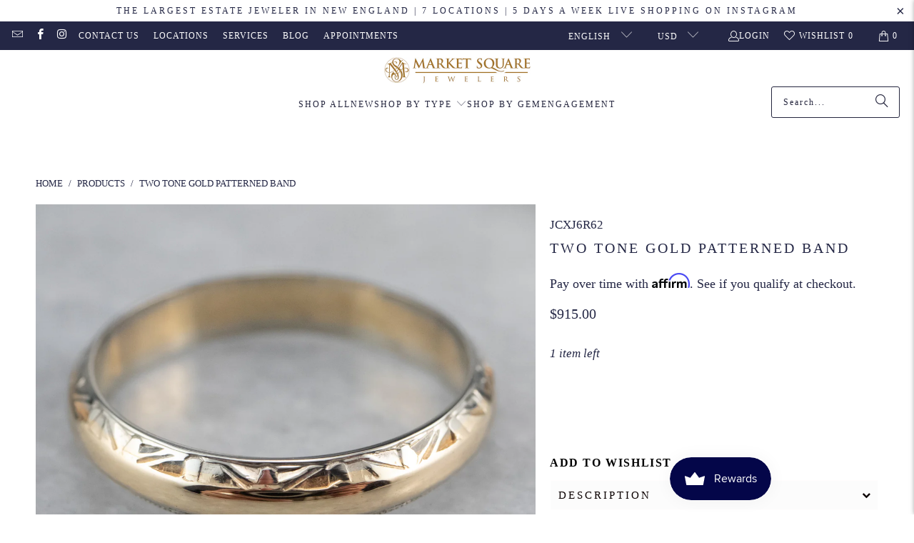

--- FILE ---
content_type: text/html; charset=utf-8
request_url: https://www.marketsquarejewelers.com/products/two-tone-gold-patterned-band
body_size: 45678
content:
<!DOCTYPE html>
<html class="no-js no-touch" lang="en">
  <head><meta name="google-site-verification" content="9h7wSoFpQDOAv6PuLOrM3oYbsMhRBELOSai-7KUp-58" />
  <script>
    window.Store = window.Store || {};
    window.Store.id = 14018791;
  </script>
    <meta charset="utf-8">
    <meta http-equiv="cleartype" content="on">
    <meta name="robots" content="index,follow">

    <!-- Mobile Specific Metas -->
    <meta name="HandheldFriendly" content="True">
    <meta name="MobileOptimized" content="320">
    <meta name="viewport" content="width=device-width,initial-scale=1">
    <meta name="theme-color" content="#ffffff">

    
    <title>
      Two Tone Gold Patterned Band - Market Square Jewelers
    </title>

    
      <meta name="description" content="Metal: 14K Yellow and White Gold Width of Band: 3.3 mm Height off Finger: 1.5 mm Ring Size: 6.25 Marks: &quot;14K&quot; Stamped on the inside band A handsome pattern encircles the edges of this band, crafted from polished white gold that sparkles with yellow gold highlights. The beautiful pattern curls and flows around the band,"/>
    

    <link rel="preconnect" href="https://fonts.shopifycdn.com" />
    <link rel="preconnect" href="https://cdn.shopify.com" />
    <link rel="preconnect" href="https://cdn.shopifycloud.com" />

    <link rel="dns-prefetch" href="https://v.shopify.com" />
    <link rel="dns-prefetch" href="https://www.youtube.com" />
    <link rel="dns-prefetch" href="https://vimeo.com" />

    <link href="//www.marketsquarejewelers.com/cdn/shop/t/19/assets/jquery.min.js?v=147293088974801289311727211822" as="script" rel="preload">

    <!-- Stylesheet for Fancybox library -->
    <link rel="stylesheet" href="//www.marketsquarejewelers.com/cdn/shop/t/19/assets/fancybox.css?v=19278034316635137701727211822" type="text/css" media="all" defer>

    <!-- Stylesheets for Turbo -->
    <link href="//www.marketsquarejewelers.com/cdn/shop/t/19/assets/styles.css?v=145185713502278545021742493768" rel="stylesheet" type="text/css" media="all" />

    <!-- Icons -->
    
      <link rel="shortcut icon" type="image/x-icon" href="//www.marketsquarejewelers.com/cdn/shop/files/MSJ-favicon_180x180.png?v=1613720079">
      <link rel="apple-touch-icon" href="//www.marketsquarejewelers.com/cdn/shop/files/MSJ-favicon_180x180.png?v=1613720079"/>
      <link rel="apple-touch-icon" sizes="57x57" href="//www.marketsquarejewelers.com/cdn/shop/files/MSJ-favicon_57x57.png?v=1613720079"/>
      <link rel="apple-touch-icon" sizes="60x60" href="//www.marketsquarejewelers.com/cdn/shop/files/MSJ-favicon_60x60.png?v=1613720079"/>
      <link rel="apple-touch-icon" sizes="72x72" href="//www.marketsquarejewelers.com/cdn/shop/files/MSJ-favicon_72x72.png?v=1613720079"/>
      <link rel="apple-touch-icon" sizes="76x76" href="//www.marketsquarejewelers.com/cdn/shop/files/MSJ-favicon_76x76.png?v=1613720079"/>
      <link rel="apple-touch-icon" sizes="114x114" href="//www.marketsquarejewelers.com/cdn/shop/files/MSJ-favicon_114x114.png?v=1613720079"/>
      <link rel="apple-touch-icon" sizes="180x180" href="//www.marketsquarejewelers.com/cdn/shop/files/MSJ-favicon_180x180.png?v=1613720079"/>
      <link rel="apple-touch-icon" sizes="228x228" href="//www.marketsquarejewelers.com/cdn/shop/files/MSJ-favicon_228x228.png?v=1613720079"/>
    
    <link rel="canonical" href="https://www.marketsquarejewelers.com/products/two-tone-gold-patterned-band"/>

    

    
      <script type="text/javascript" src="/services/javascripts/currencies.js" data-no-instant></script>
    

    
      <script src="//www.marketsquarejewelers.com/cdn/shop/t/19/assets/currencies.js?v=1648699478663843391727211822" defer></script>
    

    
    <script>
      window.PXUTheme = window.PXUTheme || {};
      window.PXUTheme.version = '9.4.0';
      window.PXUTheme.name = 'Turbo';
    </script>
    


    
<template id="price-ui"><span class="price " data-price></span><span class="compare-at-price" data-compare-at-price></span><span class="unit-pricing" data-unit-pricing></span></template>
    <template id="price-ui-badge"><div class="price-ui-badge__sticker price-ui-badge__sticker--">
    <span class="price-ui-badge__sticker-text" data-badge></span>
  </div></template>
    
    <template id="price-ui__price"><span class="money" data-price></span></template>
    <template id="price-ui__price-range"><span class="price-min" data-price-min><span class="money" data-price></span></span> - <span class="price-max" data-price-max><span class="money" data-price></span></span></template>
    <template id="price-ui__unit-pricing"><span class="unit-quantity" data-unit-quantity></span> | <span class="unit-price" data-unit-price><span class="money" data-price></span></span> / <span class="unit-measurement" data-unit-measurement></span></template>
    <template id="price-ui-badge__percent-savings-range">Save up to <span data-price-percent></span>%</template>
    <template id="price-ui-badge__percent-savings">Save <span data-price-percent></span>%</template>
    <template id="price-ui-badge__price-savings-range">Save up to <span class="money" data-price></span></template>
    <template id="price-ui-badge__price-savings">Save <span class="money" data-price></span></template>
    <template id="price-ui-badge__on-sale">Sale</template>
    <template id="price-ui-badge__sold-out">Sold out</template>
    <template id="price-ui-badge__in-stock">In stock</template>
    


    <script>
      
window.PXUTheme = window.PXUTheme || {};


window.PXUTheme.theme_settings = {};
window.PXUTheme.currency = {};
window.PXUTheme.routes = window.PXUTheme.routes || {};


window.PXUTheme.theme_settings.display_tos_checkbox = false;
window.PXUTheme.theme_settings.go_to_checkout = true;
window.PXUTheme.theme_settings.cart_action = "redirect_cart";
window.PXUTheme.theme_settings.cart_shipping_calculator = false;


window.PXUTheme.theme_settings.collection_swatches = false;
window.PXUTheme.theme_settings.collection_secondary_image = true;


window.PXUTheme.currency.show_multiple_currencies = true;
window.PXUTheme.currency.shop_currency = "USD";
window.PXUTheme.currency.default_currency = "USD";
window.PXUTheme.currency.display_format = "money_format";
window.PXUTheme.currency.money_format = "${{amount}}";
window.PXUTheme.currency.money_format_no_currency = "${{amount}}";
window.PXUTheme.currency.money_format_currency = "${{amount}} USD";
window.PXUTheme.currency.native_multi_currency = false;
window.PXUTheme.currency.iso_code = "USD";
window.PXUTheme.currency.symbol = "$";


window.PXUTheme.theme_settings.display_inventory_left = false;
window.PXUTheme.theme_settings.inventory_threshold = 10;
window.PXUTheme.theme_settings.limit_quantity = true;


window.PXUTheme.theme_settings.menu_position = null;


window.PXUTheme.theme_settings.newsletter_popup = false;
window.PXUTheme.theme_settings.newsletter_popup_days = "2";
window.PXUTheme.theme_settings.newsletter_popup_mobile = true;
window.PXUTheme.theme_settings.newsletter_popup_seconds = 16;


window.PXUTheme.theme_settings.pagination_type = "basic_pagination";


window.PXUTheme.theme_settings.enable_shopify_collection_badges = false;
window.PXUTheme.theme_settings.quick_shop_thumbnail_position = null;
window.PXUTheme.theme_settings.product_form_style = "radio";
window.PXUTheme.theme_settings.sale_banner_enabled = true;
window.PXUTheme.theme_settings.display_savings = false;
window.PXUTheme.theme_settings.display_sold_out_price = false;
window.PXUTheme.theme_settings.free_text = "Free";
window.PXUTheme.theme_settings.video_looping = null;
window.PXUTheme.theme_settings.quick_shop_style = "popup";
window.PXUTheme.theme_settings.hover_enabled = false;


window.PXUTheme.routes.cart_url = "/cart";
window.PXUTheme.routes.cart_update_url = "/cart/update";
window.PXUTheme.routes.root_url = "/";
window.PXUTheme.routes.search_url = "/search";
window.PXUTheme.routes.all_products_collection_url = "/collections/all";
window.PXUTheme.routes.product_recommendations_url = "/recommendations/products";
window.PXUTheme.routes.predictive_search_url = "/search/suggest";


window.PXUTheme.theme_settings.image_loading_style = "appear";


window.PXUTheme.theme_settings.enable_autocomplete = true;


window.PXUTheme.theme_settings.page_dots_enabled = true;
window.PXUTheme.theme_settings.slideshow_arrow_size = "light";


window.PXUTheme.theme_settings.quick_shop_enabled = true;


window.PXUTheme.translation = {};


window.PXUTheme.translation.agree_to_terms_warning = "You must agree with the terms and conditions to checkout.";
window.PXUTheme.translation.one_item_left = "item left";
window.PXUTheme.translation.items_left_text = "items left";
window.PXUTheme.translation.cart_savings_text = "Total Savings";
window.PXUTheme.translation.cart_discount_text = "Discount";
window.PXUTheme.translation.cart_subtotal_text = "Subtotal";
window.PXUTheme.translation.cart_remove_text = "Remove";
window.PXUTheme.translation.cart_free_text = "Free";


window.PXUTheme.translation.newsletter_success_text = "Thank you for joining our mailing list!";


window.PXUTheme.translation.notify_email = "Enter your email address...";
window.PXUTheme.translation.notify_email_value = "Translation missing: en.contact.fields.email";
window.PXUTheme.translation.notify_email_send = "Send";
window.PXUTheme.translation.notify_message_first = "Please notify me if ";
window.PXUTheme.translation.notify_message_last = "becomes available";
window.PXUTheme.translation.notify_success_text = "Thanks! Most of our items are one-of-a-kind but we will notify you if this product becomes available again";


window.PXUTheme.translation.add_to_cart = "Add to Cart";
window.PXUTheme.translation.coming_soon_text = "Coming Soon";
window.PXUTheme.translation.sold_out_text = "Sold Out";
window.PXUTheme.translation.sale_text = "Sale";
window.PXUTheme.translation.savings_text = "You Save";
window.PXUTheme.translation.from_text = "from";
window.PXUTheme.translation.new_text = "New";
window.PXUTheme.translation.pre_order_text = "Pre-Order";
window.PXUTheme.translation.unavailable_text = "Unavailable";


window.PXUTheme.translation.all_results = "View all results";
window.PXUTheme.translation.no_results = "Sorry, no results!";


window.PXUTheme.media_queries = {};
window.PXUTheme.media_queries.small = window.matchMedia( "(max-width: 480px)" );
window.PXUTheme.media_queries.medium = window.matchMedia( "(max-width: 798px)" );
window.PXUTheme.media_queries.large = window.matchMedia( "(min-width: 799px)" );
window.PXUTheme.media_queries.larger = window.matchMedia( "(min-width: 960px)" );
window.PXUTheme.media_queries.xlarge = window.matchMedia( "(min-width: 1200px)" );
window.PXUTheme.media_queries.ie10 = window.matchMedia( "all and (-ms-high-contrast: none), (-ms-high-contrast: active)" );
window.PXUTheme.media_queries.tablet = window.matchMedia( "only screen and (min-width: 799px) and (max-width: 1024px)" );
window.PXUTheme.media_queries.mobile_and_tablet = window.matchMedia( "(max-width: 1024px)" );
    </script>

    

    

    <script>
      
    </script>

    <script>window.performance && window.performance.mark && window.performance.mark('shopify.content_for_header.start');</script><meta name="google-site-verification" content="LX43WcrGTMbeW9mH12yod4R95qOPdl_trv-IzXzzfaI">
<meta name="facebook-domain-verification" content="zo6bps6e85ac9etqlcsi4a65jlh44z">
<meta id="shopify-digital-wallet" name="shopify-digital-wallet" content="/14018791/digital_wallets/dialog">
<meta name="shopify-checkout-api-token" content="e2bbcbe876269f25a6921e9b62165ea6">
<meta id="in-context-paypal-metadata" data-shop-id="14018791" data-venmo-supported="true" data-environment="production" data-locale="en_US" data-paypal-v4="true" data-currency="USD">
<link rel="alternate" hreflang="x-default" href="https://www.marketsquarejewelers.com/products/two-tone-gold-patterned-band">
<link rel="alternate" hreflang="en-US" href="https://www.marketsquarejewelers.com/products/two-tone-gold-patterned-band">
<link rel="alternate" hreflang="es-US" href="https://www.marketsquarejewelers.com/es/products/two-tone-gold-patterned-band">
<link rel="alternate" type="application/json+oembed" href="https://www.marketsquarejewelers.com/products/two-tone-gold-patterned-band.oembed">
<script async="async" src="/checkouts/internal/preloads.js?locale=en-US"></script>
<link rel="preconnect" href="https://shop.app" crossorigin="anonymous">
<script async="async" src="https://shop.app/checkouts/internal/preloads.js?locale=en-US&shop_id=14018791" crossorigin="anonymous"></script>
<script id="apple-pay-shop-capabilities" type="application/json">{"shopId":14018791,"countryCode":"US","currencyCode":"USD","merchantCapabilities":["supports3DS"],"merchantId":"gid:\/\/shopify\/Shop\/14018791","merchantName":"Market Square Jewelers","requiredBillingContactFields":["postalAddress","email","phone"],"requiredShippingContactFields":["postalAddress","email","phone"],"shippingType":"shipping","supportedNetworks":["visa","masterCard","amex","discover","elo","jcb"],"total":{"type":"pending","label":"Market Square Jewelers","amount":"1.00"},"shopifyPaymentsEnabled":true,"supportsSubscriptions":true}</script>
<script id="shopify-features" type="application/json">{"accessToken":"e2bbcbe876269f25a6921e9b62165ea6","betas":["rich-media-storefront-analytics"],"domain":"www.marketsquarejewelers.com","predictiveSearch":true,"shopId":14018791,"locale":"en"}</script>
<script>var Shopify = Shopify || {};
Shopify.shop = "market-square-jewelers.myshopify.com";
Shopify.locale = "en";
Shopify.currency = {"active":"USD","rate":"1.0"};
Shopify.country = "US";
Shopify.theme = {"name":"[Search]Mirza Update + Smart Product Filter \u0026 S...","id":127467487326,"schema_name":"Turbo","schema_version":"9.4.0","theme_store_id":null,"role":"main"};
Shopify.theme.handle = "null";
Shopify.theme.style = {"id":null,"handle":null};
Shopify.cdnHost = "www.marketsquarejewelers.com/cdn";
Shopify.routes = Shopify.routes || {};
Shopify.routes.root = "/";</script>
<script type="module">!function(o){(o.Shopify=o.Shopify||{}).modules=!0}(window);</script>
<script>!function(o){function n(){var o=[];function n(){o.push(Array.prototype.slice.apply(arguments))}return n.q=o,n}var t=o.Shopify=o.Shopify||{};t.loadFeatures=n(),t.autoloadFeatures=n()}(window);</script>
<script>
  window.ShopifyPay = window.ShopifyPay || {};
  window.ShopifyPay.apiHost = "shop.app\/pay";
  window.ShopifyPay.redirectState = null;
</script>
<script id="shop-js-analytics" type="application/json">{"pageType":"product"}</script>
<script defer="defer" async type="module" src="//www.marketsquarejewelers.com/cdn/shopifycloud/shop-js/modules/v2/client.init-shop-cart-sync_IZsNAliE.en.esm.js"></script>
<script defer="defer" async type="module" src="//www.marketsquarejewelers.com/cdn/shopifycloud/shop-js/modules/v2/chunk.common_0OUaOowp.esm.js"></script>
<script type="module">
  await import("//www.marketsquarejewelers.com/cdn/shopifycloud/shop-js/modules/v2/client.init-shop-cart-sync_IZsNAliE.en.esm.js");
await import("//www.marketsquarejewelers.com/cdn/shopifycloud/shop-js/modules/v2/chunk.common_0OUaOowp.esm.js");

  window.Shopify.SignInWithShop?.initShopCartSync?.({"fedCMEnabled":true,"windoidEnabled":true});

</script>
<script defer="defer" async type="module" src="//www.marketsquarejewelers.com/cdn/shopifycloud/shop-js/modules/v2/client.payment-terms_CNlwjfZz.en.esm.js"></script>
<script defer="defer" async type="module" src="//www.marketsquarejewelers.com/cdn/shopifycloud/shop-js/modules/v2/chunk.common_0OUaOowp.esm.js"></script>
<script defer="defer" async type="module" src="//www.marketsquarejewelers.com/cdn/shopifycloud/shop-js/modules/v2/chunk.modal_CGo_dVj3.esm.js"></script>
<script type="module">
  await import("//www.marketsquarejewelers.com/cdn/shopifycloud/shop-js/modules/v2/client.payment-terms_CNlwjfZz.en.esm.js");
await import("//www.marketsquarejewelers.com/cdn/shopifycloud/shop-js/modules/v2/chunk.common_0OUaOowp.esm.js");
await import("//www.marketsquarejewelers.com/cdn/shopifycloud/shop-js/modules/v2/chunk.modal_CGo_dVj3.esm.js");

  
</script>
<script>
  window.Shopify = window.Shopify || {};
  if (!window.Shopify.featureAssets) window.Shopify.featureAssets = {};
  window.Shopify.featureAssets['shop-js'] = {"shop-cart-sync":["modules/v2/client.shop-cart-sync_DLOhI_0X.en.esm.js","modules/v2/chunk.common_0OUaOowp.esm.js"],"init-fed-cm":["modules/v2/client.init-fed-cm_C6YtU0w6.en.esm.js","modules/v2/chunk.common_0OUaOowp.esm.js"],"shop-button":["modules/v2/client.shop-button_BCMx7GTG.en.esm.js","modules/v2/chunk.common_0OUaOowp.esm.js"],"shop-cash-offers":["modules/v2/client.shop-cash-offers_BT26qb5j.en.esm.js","modules/v2/chunk.common_0OUaOowp.esm.js","modules/v2/chunk.modal_CGo_dVj3.esm.js"],"init-windoid":["modules/v2/client.init-windoid_B9PkRMql.en.esm.js","modules/v2/chunk.common_0OUaOowp.esm.js"],"init-shop-email-lookup-coordinator":["modules/v2/client.init-shop-email-lookup-coordinator_DZkqjsbU.en.esm.js","modules/v2/chunk.common_0OUaOowp.esm.js"],"shop-toast-manager":["modules/v2/client.shop-toast-manager_Di2EnuM7.en.esm.js","modules/v2/chunk.common_0OUaOowp.esm.js"],"shop-login-button":["modules/v2/client.shop-login-button_BtqW_SIO.en.esm.js","modules/v2/chunk.common_0OUaOowp.esm.js","modules/v2/chunk.modal_CGo_dVj3.esm.js"],"avatar":["modules/v2/client.avatar_BTnouDA3.en.esm.js"],"pay-button":["modules/v2/client.pay-button_CWa-C9R1.en.esm.js","modules/v2/chunk.common_0OUaOowp.esm.js"],"init-shop-cart-sync":["modules/v2/client.init-shop-cart-sync_IZsNAliE.en.esm.js","modules/v2/chunk.common_0OUaOowp.esm.js"],"init-customer-accounts":["modules/v2/client.init-customer-accounts_DenGwJTU.en.esm.js","modules/v2/client.shop-login-button_BtqW_SIO.en.esm.js","modules/v2/chunk.common_0OUaOowp.esm.js","modules/v2/chunk.modal_CGo_dVj3.esm.js"],"init-shop-for-new-customer-accounts":["modules/v2/client.init-shop-for-new-customer-accounts_JdHXxpS9.en.esm.js","modules/v2/client.shop-login-button_BtqW_SIO.en.esm.js","modules/v2/chunk.common_0OUaOowp.esm.js","modules/v2/chunk.modal_CGo_dVj3.esm.js"],"init-customer-accounts-sign-up":["modules/v2/client.init-customer-accounts-sign-up_D6__K_p8.en.esm.js","modules/v2/client.shop-login-button_BtqW_SIO.en.esm.js","modules/v2/chunk.common_0OUaOowp.esm.js","modules/v2/chunk.modal_CGo_dVj3.esm.js"],"checkout-modal":["modules/v2/client.checkout-modal_C_ZQDY6s.en.esm.js","modules/v2/chunk.common_0OUaOowp.esm.js","modules/v2/chunk.modal_CGo_dVj3.esm.js"],"shop-follow-button":["modules/v2/client.shop-follow-button_XetIsj8l.en.esm.js","modules/v2/chunk.common_0OUaOowp.esm.js","modules/v2/chunk.modal_CGo_dVj3.esm.js"],"lead-capture":["modules/v2/client.lead-capture_DvA72MRN.en.esm.js","modules/v2/chunk.common_0OUaOowp.esm.js","modules/v2/chunk.modal_CGo_dVj3.esm.js"],"shop-login":["modules/v2/client.shop-login_ClXNxyh6.en.esm.js","modules/v2/chunk.common_0OUaOowp.esm.js","modules/v2/chunk.modal_CGo_dVj3.esm.js"],"payment-terms":["modules/v2/client.payment-terms_CNlwjfZz.en.esm.js","modules/v2/chunk.common_0OUaOowp.esm.js","modules/v2/chunk.modal_CGo_dVj3.esm.js"]};
</script>
<script>(function() {
  var isLoaded = false;
  function asyncLoad() {
    if (isLoaded) return;
    isLoaded = true;
    var urls = ["https:\/\/chimpstatic.com\/mcjs-connected\/js\/users\/946e4238443153aa278bb249f\/c77440e76f76f3c04f39c3100.js?shop=market-square-jewelers.myshopify.com","https:\/\/cdn.shopify.com\/s\/files\/1\/1401\/8791\/t\/7\/assets\/affirmShopify.js?v=1595259531\u0026shop=market-square-jewelers.myshopify.com","https:\/\/bku.sfo2.cdn.digitaloceanspaces.com\/Sv4.js?m=m11000\u0026shop=market-square-jewelers.myshopify.com","\/\/www.powr.io\/powr.js?powr-token=market-square-jewelers.myshopify.com\u0026external-type=shopify\u0026shop=market-square-jewelers.myshopify.com","\/\/cdn.shopify.com\/s\/files\/1\/0875\/2064\/files\/easyslide.js?shop=market-square-jewelers.myshopify.com","https:\/\/lay-buys.com\/js\/laybuys-advert.js?shop=market-square-jewelers.myshopify.com","https:\/\/config.gorgias.chat\/bundle-loader\/01H065RRKAEBSAN9DPHX52WKDS?source=shopify1click\u0026shop=market-square-jewelers.myshopify.com","https:\/\/api.salesreps.io\/shopify.js?key=66422b9b5ae7c605a648080d\u0026shop=market-square-jewelers.myshopify.com","https:\/\/cdn.9gtb.com\/loader.js?g_cvt_id=c82ffbf4-fcab-4fa1-aa1d-b403395d0f27\u0026shop=market-square-jewelers.myshopify.com"];
    for (var i = 0; i < urls.length; i++) {
      var s = document.createElement('script');
      s.type = 'text/javascript';
      s.async = true;
      s.src = urls[i];
      var x = document.getElementsByTagName('script')[0];
      x.parentNode.insertBefore(s, x);
    }
  };
  if(window.attachEvent) {
    window.attachEvent('onload', asyncLoad);
  } else {
    window.addEventListener('load', asyncLoad, false);
  }
})();</script>
<script id="__st">var __st={"a":14018791,"offset":-18000,"reqid":"62007f3a-0692-4879-b415-3fbb8b21295f-1768384755","pageurl":"www.marketsquarejewelers.com\/products\/two-tone-gold-patterned-band","u":"4ddaa64194a8","p":"product","rtyp":"product","rid":6543805120606};</script>
<script>window.ShopifyPaypalV4VisibilityTracking = true;</script>
<script id="captcha-bootstrap">!function(){'use strict';const t='contact',e='account',n='new_comment',o=[[t,t],['blogs',n],['comments',n],[t,'customer']],c=[[e,'customer_login'],[e,'guest_login'],[e,'recover_customer_password'],[e,'create_customer']],r=t=>t.map((([t,e])=>`form[action*='/${t}']:not([data-nocaptcha='true']) input[name='form_type'][value='${e}']`)).join(','),a=t=>()=>t?[...document.querySelectorAll(t)].map((t=>t.form)):[];function s(){const t=[...o],e=r(t);return a(e)}const i='password',u='form_key',d=['recaptcha-v3-token','g-recaptcha-response','h-captcha-response',i],f=()=>{try{return window.sessionStorage}catch{return}},m='__shopify_v',_=t=>t.elements[u];function p(t,e,n=!1){try{const o=window.sessionStorage,c=JSON.parse(o.getItem(e)),{data:r}=function(t){const{data:e,action:n}=t;return t[m]||n?{data:e,action:n}:{data:t,action:n}}(c);for(const[e,n]of Object.entries(r))t.elements[e]&&(t.elements[e].value=n);n&&o.removeItem(e)}catch(o){console.error('form repopulation failed',{error:o})}}const l='form_type',E='cptcha';function T(t){t.dataset[E]=!0}const w=window,h=w.document,L='Shopify',v='ce_forms',y='captcha';let A=!1;((t,e)=>{const n=(g='f06e6c50-85a8-45c8-87d0-21a2b65856fe',I='https://cdn.shopify.com/shopifycloud/storefront-forms-hcaptcha/ce_storefront_forms_captcha_hcaptcha.v1.5.2.iife.js',D={infoText:'Protected by hCaptcha',privacyText:'Privacy',termsText:'Terms'},(t,e,n)=>{const o=w[L][v],c=o.bindForm;if(c)return c(t,g,e,D).then(n);var r;o.q.push([[t,g,e,D],n]),r=I,A||(h.body.append(Object.assign(h.createElement('script'),{id:'captcha-provider',async:!0,src:r})),A=!0)});var g,I,D;w[L]=w[L]||{},w[L][v]=w[L][v]||{},w[L][v].q=[],w[L][y]=w[L][y]||{},w[L][y].protect=function(t,e){n(t,void 0,e),T(t)},Object.freeze(w[L][y]),function(t,e,n,w,h,L){const[v,y,A,g]=function(t,e,n){const i=e?o:[],u=t?c:[],d=[...i,...u],f=r(d),m=r(i),_=r(d.filter((([t,e])=>n.includes(e))));return[a(f),a(m),a(_),s()]}(w,h,L),I=t=>{const e=t.target;return e instanceof HTMLFormElement?e:e&&e.form},D=t=>v().includes(t);t.addEventListener('submit',(t=>{const e=I(t);if(!e)return;const n=D(e)&&!e.dataset.hcaptchaBound&&!e.dataset.recaptchaBound,o=_(e),c=g().includes(e)&&(!o||!o.value);(n||c)&&t.preventDefault(),c&&!n&&(function(t){try{if(!f())return;!function(t){const e=f();if(!e)return;const n=_(t);if(!n)return;const o=n.value;o&&e.removeItem(o)}(t);const e=Array.from(Array(32),(()=>Math.random().toString(36)[2])).join('');!function(t,e){_(t)||t.append(Object.assign(document.createElement('input'),{type:'hidden',name:u})),t.elements[u].value=e}(t,e),function(t,e){const n=f();if(!n)return;const o=[...t.querySelectorAll(`input[type='${i}']`)].map((({name:t})=>t)),c=[...d,...o],r={};for(const[a,s]of new FormData(t).entries())c.includes(a)||(r[a]=s);n.setItem(e,JSON.stringify({[m]:1,action:t.action,data:r}))}(t,e)}catch(e){console.error('failed to persist form',e)}}(e),e.submit())}));const S=(t,e)=>{t&&!t.dataset[E]&&(n(t,e.some((e=>e===t))),T(t))};for(const o of['focusin','change'])t.addEventListener(o,(t=>{const e=I(t);D(e)&&S(e,y())}));const B=e.get('form_key'),M=e.get(l),P=B&&M;t.addEventListener('DOMContentLoaded',(()=>{const t=y();if(P)for(const e of t)e.elements[l].value===M&&p(e,B);[...new Set([...A(),...v().filter((t=>'true'===t.dataset.shopifyCaptcha))])].forEach((e=>S(e,t)))}))}(h,new URLSearchParams(w.location.search),n,t,e,['guest_login'])})(!0,!0)}();</script>
<script integrity="sha256-4kQ18oKyAcykRKYeNunJcIwy7WH5gtpwJnB7kiuLZ1E=" data-source-attribution="shopify.loadfeatures" defer="defer" src="//www.marketsquarejewelers.com/cdn/shopifycloud/storefront/assets/storefront/load_feature-a0a9edcb.js" crossorigin="anonymous"></script>
<script crossorigin="anonymous" defer="defer" src="//www.marketsquarejewelers.com/cdn/shopifycloud/storefront/assets/shopify_pay/storefront-65b4c6d7.js?v=20250812"></script>
<script data-source-attribution="shopify.dynamic_checkout.dynamic.init">var Shopify=Shopify||{};Shopify.PaymentButton=Shopify.PaymentButton||{isStorefrontPortableWallets:!0,init:function(){window.Shopify.PaymentButton.init=function(){};var t=document.createElement("script");t.src="https://www.marketsquarejewelers.com/cdn/shopifycloud/portable-wallets/latest/portable-wallets.en.js",t.type="module",document.head.appendChild(t)}};
</script>
<script data-source-attribution="shopify.dynamic_checkout.buyer_consent">
  function portableWalletsHideBuyerConsent(e){var t=document.getElementById("shopify-buyer-consent"),n=document.getElementById("shopify-subscription-policy-button");t&&n&&(t.classList.add("hidden"),t.setAttribute("aria-hidden","true"),n.removeEventListener("click",e))}function portableWalletsShowBuyerConsent(e){var t=document.getElementById("shopify-buyer-consent"),n=document.getElementById("shopify-subscription-policy-button");t&&n&&(t.classList.remove("hidden"),t.removeAttribute("aria-hidden"),n.addEventListener("click",e))}window.Shopify?.PaymentButton&&(window.Shopify.PaymentButton.hideBuyerConsent=portableWalletsHideBuyerConsent,window.Shopify.PaymentButton.showBuyerConsent=portableWalletsShowBuyerConsent);
</script>
<script data-source-attribution="shopify.dynamic_checkout.cart.bootstrap">document.addEventListener("DOMContentLoaded",(function(){function t(){return document.querySelector("shopify-accelerated-checkout-cart, shopify-accelerated-checkout")}if(t())Shopify.PaymentButton.init();else{new MutationObserver((function(e,n){t()&&(Shopify.PaymentButton.init(),n.disconnect())})).observe(document.body,{childList:!0,subtree:!0})}}));
</script>
<link id="shopify-accelerated-checkout-styles" rel="stylesheet" media="screen" href="https://www.marketsquarejewelers.com/cdn/shopifycloud/portable-wallets/latest/accelerated-checkout-backwards-compat.css" crossorigin="anonymous">
<style id="shopify-accelerated-checkout-cart">
        #shopify-buyer-consent {
  margin-top: 1em;
  display: inline-block;
  width: 100%;
}

#shopify-buyer-consent.hidden {
  display: none;
}

#shopify-subscription-policy-button {
  background: none;
  border: none;
  padding: 0;
  text-decoration: underline;
  font-size: inherit;
  cursor: pointer;
}

#shopify-subscription-policy-button::before {
  box-shadow: none;
}

      </style>

<script>window.performance && window.performance.mark && window.performance.mark('shopify.content_for_header.end');</script>

    

<meta name="author" content="Market Square Jewelers">
<meta property="og:url" content="https://www.marketsquarejewelers.com/products/two-tone-gold-patterned-band">
<meta property="og:site_name" content="Market Square Jewelers">




  <meta property="og:type" content="product">
  <meta property="og:title" content="Two Tone Gold Patterned Band">
  
    
      <meta property="og:image" content="https://www.marketsquarejewelers.com/cdn/shop/products/3284-168_e31a2a04-ae1c-4d9c-9eed-21f9b28a8bba_600x.jpg?v=1624640526">
      <meta property="og:image:secure_url" content="https://www.marketsquarejewelers.com/cdn/shop/products/3284-168_e31a2a04-ae1c-4d9c-9eed-21f9b28a8bba_600x.jpg?v=1624640526">
      
      <meta property="og:image:width" content="1200">
      <meta property="og:image:height" content="900">
    
      <meta property="og:image" content="https://www.marketsquarejewelers.com/cdn/shop/products/3284-169_208b44bb-2edf-48f7-b48d-d3e09f594e73_600x.jpg?v=1624640526">
      <meta property="og:image:secure_url" content="https://www.marketsquarejewelers.com/cdn/shop/products/3284-169_208b44bb-2edf-48f7-b48d-d3e09f594e73_600x.jpg?v=1624640526">
      
      <meta property="og:image:width" content="1200">
      <meta property="og:image:height" content="900">
    
      <meta property="og:image" content="https://www.marketsquarejewelers.com/cdn/shop/products/3284-170_bc09c824-bafc-41c9-bb2c-3050fe4958f0_600x.jpg?v=1624640526">
      <meta property="og:image:secure_url" content="https://www.marketsquarejewelers.com/cdn/shop/products/3284-170_bc09c824-bafc-41c9-bb2c-3050fe4958f0_600x.jpg?v=1624640526">
      
      <meta property="og:image:width" content="1200">
      <meta property="og:image:height" content="900">
    
  
  <meta property="product:price:amount" content="915.00">
  <meta property="product:price:currency" content="USD">



  <meta property="og:description" content="Metal: 14K Yellow and White Gold Width of Band: 3.3 mm Height off Finger: 1.5 mm Ring Size: 6.25 Marks: &quot;14K&quot; Stamped on the inside band A handsome pattern encircles the edges of this band, crafted from polished white gold that sparkles with yellow gold highlights. The beautiful pattern curls and flows around the band,">




<meta name="twitter:card" content="summary">

  <meta name="twitter:title" content="Two Tone Gold Patterned Band">
  <meta name="twitter:description" content="Metal: 14K Yellow and White Gold 
Width of Band: 3.3 mm
Height off Finger: 1.5 mm
Ring Size: 6.25
Marks: &quot;14K&quot; Stamped on the inside band

A handsome pattern encircles the edges of this band, crafted from polished white gold that sparkles with yellow gold highlights. The beautiful pattern curls and flows around the band, with crisp engraving creating the minimalistic motif, and also a traditional, domed linear center.">
  <meta name="twitter:image" content="https://www.marketsquarejewelers.com/cdn/shop/products/3284-168_e31a2a04-ae1c-4d9c-9eed-21f9b28a8bba_240x.jpg?v=1624640526">
  <meta name="twitter:image:width" content="240">
  <meta name="twitter:image:height" content="240">
  <meta name="twitter:image:alt" content="Two Tone Gold Patterned Band">



    
    
  <!-- BEGIN app block: shopify://apps/smart-filter-search/blocks/app-embed/5cc1944c-3014-4a2a-af40-7d65abc0ef73 --><style>.gf-block-title h3, 
.gf-block-title .h3,
.gf-form-input-inner label {
  font-size: 14px !important;
  color: #3a3a3a !important;
  text-transform: uppercase !important;
  font-weight: bold !important;
}
.gf-option-block .gf-btn-show-more{
  font-size: 14px !important;
  text-transform: none !important;
  font-weight: normal !important;
}
.gf-option-block ul li a, 
.gf-option-block ul li button, 
.gf-option-block ul li a span.gf-count,
.gf-option-block ul li button span.gf-count,
.gf-clear, 
.gf-clear-all, 
.selected-item.gf-option-label a,
.gf-form-input-inner select,
.gf-refine-toggle{
  font-size: 14px !important;
  color: #000000 !important;
  text-transform: none !important;
  font-weight: normal !important;
}

.gf-refine-toggle-mobile,
.gf-form-button-group button {
  font-size: 14px !important;
  text-transform: none !important;
  font-weight: normal !important;
  color: #3a3a3a !important;
  border: 1px solid #bfbfbf !important;
  background: #ffffff !important;
}
.gf-option-block-box-rectangle.gf-option-block ul li.gf-box-rectangle a,
.gf-option-block-box-rectangle.gf-option-block ul li.gf-box-rectangle button {
  border-color: #000000 !important;
}
.gf-option-block-box-rectangle.gf-option-block ul li.gf-box-rectangle a.checked,
.gf-option-block-box-rectangle.gf-option-block ul li.gf-box-rectangle button.checked{
  color: #fff !important;
  background-color: #000000 !important;
}
@media (min-width: 768px) {
  .gf-option-block-box-rectangle.gf-option-block ul li.gf-box-rectangle button:hover,
  .gf-option-block-box-rectangle.gf-option-block ul li.gf-box-rectangle a:hover {
    color: #fff !important;
    background-color: #000000 !important;	
  }
}
.gf-option-block.gf-option-block-select select {
  color: #000000 !important;
}

#gf-form.loaded, .gf-YMM-forms.loaded {
  background: #FFFFFF !important;
}
#gf-form h2, .gf-YMM-forms h2 {
  color: #3a3a3a !important;
}
#gf-form label, .gf-YMM-forms label{
  color: #3a3a3a !important;
}
.gf-form-input-wrapper select, 
.gf-form-input-wrapper input{
  border: 1px solid #DEDEDE !important;
  background-color: #FFFFFF !important;
  border-radius: 0px !important;
}
#gf-form .gf-form-button-group button, .gf-YMM-forms .gf-form-button-group button{
  color: #FFFFFF !important;
  background: #3a3a3a !important;
  border-radius: 0px !important;
}

.spf-product-card.spf-product-card__template-3 .spf-product__info.hover{
  background: #FFFFFF;
}
a.spf-product-card__image-wrapper{
  padding-top: 100%;
}
.h4.spf-product-card__title a{
  color: #333333;
  font-size: 15px;
   font-family: inherit;     font-style: normal;
  text-transform: none;
}
.h4.spf-product-card__title a:hover{
  color: #000000;
}
.spf-product-card button.spf-product__form-btn-addtocart{
  font-size: 14px;
   font-family: inherit;   font-weight: normal;   font-style: normal;   text-transform: none;
}
.spf-product-card button.spf-product__form-btn-addtocart,
.spf-product-card.spf-product-card__template-4 a.open-quick-view,
.spf-product-card.spf-product-card__template-5 a.open-quick-view,
#gfqv-btn{
  color: #FFFFFF !important;
  border: 1px solid #333333 !important;
  background: #333333 !important;
}
.spf-product-card button.spf-product__form-btn-addtocart:hover,
.spf-product-card.spf-product-card__template-4 a.open-quick-view:hover,
.spf-product-card.spf-product-card__template-5 a.open-quick-view:hover{
  color: #FFFFFF !important;
  border: 1px solid #000000 !important;
  background: #000000 !important;
}
span.spf-product__label.spf-product__label-soldout{
  color: #ffffff;
  background: #989898;
}
span.spf-product__label.spf-product__label-sale{
  color: #F0F0F0;
  background: #d21625;
}
.spf-product-card__vendor a{
  color: #969595;
  font-size: 13px;
   font-family: inherit;   font-weight: normal;   font-style: normal; }
.spf-product-card__vendor a:hover{
  color: #969595;
}
.spf-product-card__price-wrapper{
  font-size: 14px;
}
.spf-image-ratio{
  padding-top:100% !important;
}
.spf-product-card__oldprice,
.spf-product-card__saleprice,
.spf-product-card__price,
.gfqv-product-card__oldprice,
.gfqv-product-card__saleprice,
.gfqv-product-card__price
{
  font-size: 14px;
   font-family: inherit;   font-weight: normal;   font-style: normal; }

span.spf-product-card__price, span.gfqv-product-card__price{
  color: #141414;
}
span.spf-product-card__oldprice, span.gfqv-product-card__oldprice{
  color: #969595;
}
span.spf-product-card__saleprice, span.gfqv-product-card__saleprice{
  color: #d21625;
}
</style><style></style><script></script><script>
  const productGrid = document.querySelector('[data-globo-filter-items]')
  if(productGrid){
    if( productGrid.id ){
      productGrid.setAttribute('old-id', productGrid.id)
    }
    productGrid.id = 'gf-products';
  }
</script>
<script>if(window.AVADA_SPEED_WHITELIST){const spfs_w = new RegExp("smart-product-filter-search", 'i'); if(Array.isArray(window.AVADA_SPEED_WHITELIST)){window.AVADA_SPEED_WHITELIST.push(spfs_w);}else{window.AVADA_SPEED_WHITELIST = [spfs_w];}} </script><!-- END app block --><!-- BEGIN app block: shopify://apps/seo-manager-venntov/blocks/seomanager/c54c366f-d4bb-4d52-8d2f-dd61ce8e7e12 --><!-- BEGIN app snippet: SEOManager4 -->
<meta name='seomanager' content='4.0.5' /> 


<script>
	function sm_htmldecode(str) {
		var txt = document.createElement('textarea');
		txt.innerHTML = str;
		return txt.value;
	}

	var venntov_title = sm_htmldecode("Two Tone Gold Patterned Band");
	var venntov_description = sm_htmldecode("Metal: 14K Yellow and White Gold Width of Band: 3.3 mm Height off Finger: 1.5 mm Ring Size: 6.25 Marks: &quot;14K&quot; Stamped on the inside band A handsome pattern encircles the edges of this band, crafted from polished white gold that sparkles with yellow gold highlights. The beautiful pattern curls and flows around the band,");
	
	if (venntov_title != '') {
		document.title = venntov_title;	
	}
	else {
		document.title = "Two Tone Gold Patterned Band";	
	}

	if (document.querySelector('meta[name="description"]') == null) {
		var venntov_desc = document.createElement('meta');
		venntov_desc.name = "description";
		venntov_desc.content = venntov_description;
		var venntov_head = document.head;
		venntov_head.appendChild(venntov_desc);
	} else {
		document.querySelector('meta[name="description"]').setAttribute("content", venntov_description);
	}
</script>

<script>
	var venntov_robotVals = "index, follow, max-image-preview:large, max-snippet:-1, max-video-preview:-1";
	if (venntov_robotVals !== "") {
		document.querySelectorAll("[name='robots']").forEach(e => e.remove());
		var venntov_robotMeta = document.createElement('meta');
		venntov_robotMeta.name = "robots";
		venntov_robotMeta.content = venntov_robotVals;
		var venntov_head = document.head;
		venntov_head.appendChild(venntov_robotMeta);
	}
</script>

<script>
	var venntov_googleVals = "";
	if (venntov_googleVals !== "") {
		document.querySelectorAll("[name='google']").forEach(e => e.remove());
		var venntov_googleMeta = document.createElement('meta');
		venntov_googleMeta.name = "google";
		venntov_googleMeta.content = venntov_googleVals;
		var venntov_head = document.head;
		venntov_head.appendChild(venntov_googleMeta);
	}
	</script><meta name="google-site-verification" content="Tq4mcOvwklqNo-lyBinwtTnn7db4zylB-w_sJX7B3NQ" />
	<!-- JSON-LD support -->
			<script type="application/ld+json">
			{
				"@context": "https://schema.org",
				"@id": "https://www.marketsquarejewelers.com/products/two-tone-gold-patterned-band",
				"@type": "Product","sku": "JCXJ6R62","mpn": "JCXJ6R62","brand": {
					"@type": "Brand",
					"name": "Market Square Jewelers"
				},
				"description": "Metal: 14K Yellow and White Gold \nWidth of Band: 3.3 mm\nHeight off Finger: 1.5 mm\nRing Size: 6.25\nMarks: \"14K\" Stamped on the inside band\n\nA handsome pattern encircles the edges of this band, crafted from polished white gold that sparkles with yellow gold highlights. The beautiful pattern curls and flows around the band, with crisp engraving creating the minimalistic motif, and also a traditional, domed linear center.",
				"url": "https://www.marketsquarejewelers.com/products/two-tone-gold-patterned-band",
				"name": "Two Tone Gold Patterned Band","image": "https://www.marketsquarejewelers.com/cdn/shop/products/3284-168_e31a2a04-ae1c-4d9c-9eed-21f9b28a8bba.jpg?v=1624640526&width=1024","offers": [{
							"@type": "Offer",
							"availability": "https://schema.org/InStock",
							"itemCondition": "https://schema.org/NewCondition",
							"priceCurrency": "USD",
							"price": "915.00",
							"priceValidUntil": "2027-01-14",
							"url": "https://www.marketsquarejewelers.com/products/two-tone-gold-patterned-band?variant=39275156242526",
							"checkoutPageURLTemplate": "https://www.marketsquarejewelers.com/cart/add?id=39275156242526&quantity=1",
								"image": "https://www.marketsquarejewelers.com/cdn/shop/products/3284-168_e31a2a04-ae1c-4d9c-9eed-21f9b28a8bba.jpg?v=1624640526&width=1024",
							"mpn": "JCXJ6R62",
								"sku": "JCXJ6R62",
							"seller": {
								"@type": "Organization",
								"name": "Market Square Jewelers"
							}
						}]}
			</script>
<script type="application/ld+json">
				{
					"@context": "http://schema.org",
					"@type": "BreadcrumbList",
					"name": "Breadcrumbs",
					"itemListElement": [{
							"@type": "ListItem",
							"position": 1,
							"name": "Two Tone Gold Patterned Band",
							"item": "https://www.marketsquarejewelers.com/products/two-tone-gold-patterned-band"
						}]
				}
				</script>
<!-- 524F4D20383A3331 --><!-- END app snippet -->

<!-- END app block --><!-- BEGIN app block: shopify://apps/videeo-mobile-commerce/blocks/app-embed-sdk/acf9f8eb-c211-4324-a19b-9f362f43b225 -->
    <script defer="defer" src="https://sdk.justsell.live/latest.js"></script>

<script>
function addLiveVideeoElmToDom(mainElement, elementToAdd) {
  let isChildOfMain = false;
  let footerElement = null;

  const footerGroupElmArr = document.querySelectorAll('[class*="footer-group"]');
  const footerSectionElmArr = document.querySelectorAll('[id*="footer"]');

  if (footerGroupElmArr.length) {
      footerElement = footerGroupElmArr[0];
      isChildOfMain = mainElement.querySelector(`.${footerElement.classList[1]}`) ? true : false;
  } else if (footerSectionElmArr.length) {
      footerElement = footerSectionElmArr[0];
      isChildOfMain = mainElement.querySelector(`#${footerElement.id}`) ? true : false;
  }

  if (isChildOfMain) {
    while (footerElement && footerElement.parentElement && footerElement.parentElement.tagName !== 'MAIN') {
        footerElement = footerElement.parentElement;
    }

    try {
        mainElement.insertBefore(elementToAdd, footerElement);
    } catch (error) {
      // if there is an error, it means that the footer is not a direct child of the main element
      // this should not happen, but if it does, just append the element to the main element

      mainElement.appendChild(elementToAdd);
    }
  } else {
    mainElement.appendChild(elementToAdd);
  }
}
function loadVideeoSDK() {
  let videeoElement = document.querySelector('#videeo-sdk');
  if (!videeoElement) {
      videeoElement = document.createElement("div");
      videeoElement.id = "videeo-sdk";
      document.body.appendChild(videeoElement);
  }
  
  new VideeoSDK("videeo-sdk", {
    environment: 'production',
    shopName: 'market_square_jewelersshvideeo',
    miniPlayer:  true ,
  });
}
window.addEventListener('load', () => {
  loadVideeoSDK();
});
</script>

<div id="popclips-player-div">
  <!-- BEGIN app snippet: popclips-player -->







    <popclips-player
        vfs-service-api-url=https://vfs-app.videeobroadcast.com/api/shopify/shop
        sdk-environment=production
        product-id="6543805120606" 
        shopify-domain="market-square-jewelers.myshopify.com"
        currency-symbol="USD"
        media-gallery-api-url = https://9utomosa81.execute-api.us-east-2.amazonaws.com/prod
        data-lake-api-url = https://data-lake-foundation.cs-api.com/ingest/attribution
        popclips-likes-views-api = https://vfs-app.cs-api.com
        ingest-analytics-api-url = https://data-lake-foundation.cs-api.com/ingest/analytics
        customer-id = false
        is-feature-video = false
    />
<!-- END app snippet --><!-- BEGIN app snippet: vite-tag -->


  <link href="//cdn.shopify.com/extensions/d9586080-d6f9-42e1-ab41-6a685331be88/videeo-mobile-commerce-110/assets/popclips-player-B-d6RNtD.css" rel="stylesheet" type="text/css" media="all" />

<!-- END app snippet --><!-- BEGIN app snippet: vite-tag -->


  <script src="https://cdn.shopify.com/extensions/d9586080-d6f9-42e1-ab41-6a685331be88/videeo-mobile-commerce-110/assets/popclips-player-DejkfJjF.js" type="module" crossorigin="anonymous"></script>
  <link rel="modulepreload" href="https://cdn.shopify.com/extensions/d9586080-d6f9-42e1-ab41-6a685331be88/videeo-mobile-commerce-110/assets/PopclipsLikesAndViews.ce-CVRhyQa1.js" crossorigin="anonymous">
  <link rel="modulepreload" href="https://cdn.shopify.com/extensions/d9586080-d6f9-42e1-ab41-6a685331be88/videeo-mobile-commerce-110/assets/PopclipsProductCard.ce-CEYM9uzP.js" crossorigin="anonymous">
  <link rel="modulepreload" href="https://cdn.shopify.com/extensions/d9586080-d6f9-42e1-ab41-6a685331be88/videeo-mobile-commerce-110/assets/PopclipsVideoDrawer.ce-CEhxK6Gn.js" crossorigin="anonymous">
  <link rel="modulepreload" href="https://cdn.shopify.com/extensions/d9586080-d6f9-42e1-ab41-6a685331be88/videeo-mobile-commerce-110/assets/VideoPlayer.ce-b80O1yy2.js" crossorigin="anonymous">

<!-- END app snippet -->
</div>

<div id="shared-popclips-feed">
  <!-- BEGIN app snippet: shared-popclips-feed -->


<shared-popclips-feed
    vfs-service-api-url = https://vfs-app.videeobroadcast.com/api/shopify/shop
    shopify-domain="market-square-jewelers.myshopify.com"
    currency-symbol="USD"
    media-gallery-api-url = https://9utomosa81.execute-api.us-east-2.amazonaws.com/prod
    data-lake-api-url = https://data-lake-foundation.cs-api.com/ingest/attribution
    popclips-likes-views-api = https://vfs-app.cs-api.com
    ingest-analytics-api-url = https://data-lake-foundation.cs-api.com/ingest/analytics
    custom-popclips-media-api = https://9utomosa81.execute-api.us-east-2.amazonaws.com/prod
/><!-- END app snippet --><!-- BEGIN app snippet: vite-tag -->


<!-- END app snippet --><!-- BEGIN app snippet: vite-tag -->


  <script src="https://cdn.shopify.com/extensions/d9586080-d6f9-42e1-ab41-6a685331be88/videeo-mobile-commerce-110/assets/shared-popclips-feed-Dp8no753.js" type="module" crossorigin="anonymous"></script>
  <link rel="modulepreload" href="https://cdn.shopify.com/extensions/d9586080-d6f9-42e1-ab41-6a685331be88/videeo-mobile-commerce-110/assets/PopclipsLikesAndViews.ce-CVRhyQa1.js" crossorigin="anonymous">
  <link rel="modulepreload" href="https://cdn.shopify.com/extensions/d9586080-d6f9-42e1-ab41-6a685331be88/videeo-mobile-commerce-110/assets/PopclipsVariantsSlider.ce-kEz8Q-Od.js" crossorigin="anonymous">
  <link rel="modulepreload" href="https://cdn.shopify.com/extensions/d9586080-d6f9-42e1-ab41-6a685331be88/videeo-mobile-commerce-110/assets/VideoPlayer.ce-b80O1yy2.js" crossorigin="anonymous">
  <link rel="modulepreload" href="https://cdn.shopify.com/extensions/d9586080-d6f9-42e1-ab41-6a685331be88/videeo-mobile-commerce-110/assets/PopclipsVideoDrawer.ce-CEhxK6Gn.js" crossorigin="anonymous">

<!-- END app snippet -->
</div>

<!-- END app block --><!-- BEGIN app block: shopify://apps/gorgias-live-chat-helpdesk/blocks/gorgias/a66db725-7b96-4e3f-916e-6c8e6f87aaaa -->
<script defer data-gorgias-loader-chat src="https://config.gorgias.chat/bundle-loader/shopify/market-square-jewelers.myshopify.com"></script>


<script defer data-gorgias-loader-convert  src="https://cdn.9gtb.com/loader.js"></script>


<script defer data-gorgias-loader-mailto-replace  src="https://config.gorgias.help/api/contact-forms/replace-mailto-script.js?shopName=market-square-jewelers"></script>


<!-- END app block --><script src="https://cdn.shopify.com/extensions/c1eb4680-ad4e-49c3-898d-493ebb06e626/affirm-pay-over-time-messaging-9/assets/affirm-cart-drawer-embed-handler.js" type="text/javascript" defer="defer"></script>
<script src="https://cdn.shopify.com/extensions/019bbba4-8335-7e83-ad1f-7212491c6b7a/smart-product-filters-606/assets/globo.filter.min.js" type="text/javascript" defer="defer"></script>
<script src="https://cdn.shopify.com/extensions/019bb44f-1d98-7bf6-8b51-cb48c7e82503/smile-io-264/assets/smile-loader.js" type="text/javascript" defer="defer"></script>
<script src="https://cdn.shopify.com/extensions/019aae75-2e66-7350-82a6-8647f66a2cf9/https-appointly-com-64/assets/appointly-embed.js" type="text/javascript" defer="defer"></script>
<link href="https://cdn.shopify.com/extensions/019b7315-273a-71f2-af67-0d43dab6018a/iwish-633/assets/main.505ed1e9.chunk.css" rel="stylesheet" type="text/css" media="all">
<link href="https://monorail-edge.shopifysvc.com" rel="dns-prefetch">
<script>(function(){if ("sendBeacon" in navigator && "performance" in window) {try {var session_token_from_headers = performance.getEntriesByType('navigation')[0].serverTiming.find(x => x.name == '_s').description;} catch {var session_token_from_headers = undefined;}var session_cookie_matches = document.cookie.match(/_shopify_s=([^;]*)/);var session_token_from_cookie = session_cookie_matches && session_cookie_matches.length === 2 ? session_cookie_matches[1] : "";var session_token = session_token_from_headers || session_token_from_cookie || "";function handle_abandonment_event(e) {var entries = performance.getEntries().filter(function(entry) {return /monorail-edge.shopifysvc.com/.test(entry.name);});if (!window.abandonment_tracked && entries.length === 0) {window.abandonment_tracked = true;var currentMs = Date.now();var navigation_start = performance.timing.navigationStart;var payload = {shop_id: 14018791,url: window.location.href,navigation_start,duration: currentMs - navigation_start,session_token,page_type: "product"};window.navigator.sendBeacon("https://monorail-edge.shopifysvc.com/v1/produce", JSON.stringify({schema_id: "online_store_buyer_site_abandonment/1.1",payload: payload,metadata: {event_created_at_ms: currentMs,event_sent_at_ms: currentMs}}));}}window.addEventListener('pagehide', handle_abandonment_event);}}());</script>
<script id="web-pixels-manager-setup">(function e(e,d,r,n,o){if(void 0===o&&(o={}),!Boolean(null===(a=null===(i=window.Shopify)||void 0===i?void 0:i.analytics)||void 0===a?void 0:a.replayQueue)){var i,a;window.Shopify=window.Shopify||{};var t=window.Shopify;t.analytics=t.analytics||{};var s=t.analytics;s.replayQueue=[],s.publish=function(e,d,r){return s.replayQueue.push([e,d,r]),!0};try{self.performance.mark("wpm:start")}catch(e){}var l=function(){var e={modern:/Edge?\/(1{2}[4-9]|1[2-9]\d|[2-9]\d{2}|\d{4,})\.\d+(\.\d+|)|Firefox\/(1{2}[4-9]|1[2-9]\d|[2-9]\d{2}|\d{4,})\.\d+(\.\d+|)|Chrom(ium|e)\/(9{2}|\d{3,})\.\d+(\.\d+|)|(Maci|X1{2}).+ Version\/(15\.\d+|(1[6-9]|[2-9]\d|\d{3,})\.\d+)([,.]\d+|)( \(\w+\)|)( Mobile\/\w+|) Safari\/|Chrome.+OPR\/(9{2}|\d{3,})\.\d+\.\d+|(CPU[ +]OS|iPhone[ +]OS|CPU[ +]iPhone|CPU IPhone OS|CPU iPad OS)[ +]+(15[._]\d+|(1[6-9]|[2-9]\d|\d{3,})[._]\d+)([._]\d+|)|Android:?[ /-](13[3-9]|1[4-9]\d|[2-9]\d{2}|\d{4,})(\.\d+|)(\.\d+|)|Android.+Firefox\/(13[5-9]|1[4-9]\d|[2-9]\d{2}|\d{4,})\.\d+(\.\d+|)|Android.+Chrom(ium|e)\/(13[3-9]|1[4-9]\d|[2-9]\d{2}|\d{4,})\.\d+(\.\d+|)|SamsungBrowser\/([2-9]\d|\d{3,})\.\d+/,legacy:/Edge?\/(1[6-9]|[2-9]\d|\d{3,})\.\d+(\.\d+|)|Firefox\/(5[4-9]|[6-9]\d|\d{3,})\.\d+(\.\d+|)|Chrom(ium|e)\/(5[1-9]|[6-9]\d|\d{3,})\.\d+(\.\d+|)([\d.]+$|.*Safari\/(?![\d.]+ Edge\/[\d.]+$))|(Maci|X1{2}).+ Version\/(10\.\d+|(1[1-9]|[2-9]\d|\d{3,})\.\d+)([,.]\d+|)( \(\w+\)|)( Mobile\/\w+|) Safari\/|Chrome.+OPR\/(3[89]|[4-9]\d|\d{3,})\.\d+\.\d+|(CPU[ +]OS|iPhone[ +]OS|CPU[ +]iPhone|CPU IPhone OS|CPU iPad OS)[ +]+(10[._]\d+|(1[1-9]|[2-9]\d|\d{3,})[._]\d+)([._]\d+|)|Android:?[ /-](13[3-9]|1[4-9]\d|[2-9]\d{2}|\d{4,})(\.\d+|)(\.\d+|)|Mobile Safari.+OPR\/([89]\d|\d{3,})\.\d+\.\d+|Android.+Firefox\/(13[5-9]|1[4-9]\d|[2-9]\d{2}|\d{4,})\.\d+(\.\d+|)|Android.+Chrom(ium|e)\/(13[3-9]|1[4-9]\d|[2-9]\d{2}|\d{4,})\.\d+(\.\d+|)|Android.+(UC? ?Browser|UCWEB|U3)[ /]?(15\.([5-9]|\d{2,})|(1[6-9]|[2-9]\d|\d{3,})\.\d+)\.\d+|SamsungBrowser\/(5\.\d+|([6-9]|\d{2,})\.\d+)|Android.+MQ{2}Browser\/(14(\.(9|\d{2,})|)|(1[5-9]|[2-9]\d|\d{3,})(\.\d+|))(\.\d+|)|K[Aa][Ii]OS\/(3\.\d+|([4-9]|\d{2,})\.\d+)(\.\d+|)/},d=e.modern,r=e.legacy,n=navigator.userAgent;return n.match(d)?"modern":n.match(r)?"legacy":"unknown"}(),u="modern"===l?"modern":"legacy",c=(null!=n?n:{modern:"",legacy:""})[u],f=function(e){return[e.baseUrl,"/wpm","/b",e.hashVersion,"modern"===e.buildTarget?"m":"l",".js"].join("")}({baseUrl:d,hashVersion:r,buildTarget:u}),m=function(e){var d=e.version,r=e.bundleTarget,n=e.surface,o=e.pageUrl,i=e.monorailEndpoint;return{emit:function(e){var a=e.status,t=e.errorMsg,s=(new Date).getTime(),l=JSON.stringify({metadata:{event_sent_at_ms:s},events:[{schema_id:"web_pixels_manager_load/3.1",payload:{version:d,bundle_target:r,page_url:o,status:a,surface:n,error_msg:t},metadata:{event_created_at_ms:s}}]});if(!i)return console&&console.warn&&console.warn("[Web Pixels Manager] No Monorail endpoint provided, skipping logging."),!1;try{return self.navigator.sendBeacon.bind(self.navigator)(i,l)}catch(e){}var u=new XMLHttpRequest;try{return u.open("POST",i,!0),u.setRequestHeader("Content-Type","text/plain"),u.send(l),!0}catch(e){return console&&console.warn&&console.warn("[Web Pixels Manager] Got an unhandled error while logging to Monorail."),!1}}}}({version:r,bundleTarget:l,surface:e.surface,pageUrl:self.location.href,monorailEndpoint:e.monorailEndpoint});try{o.browserTarget=l,function(e){var d=e.src,r=e.async,n=void 0===r||r,o=e.onload,i=e.onerror,a=e.sri,t=e.scriptDataAttributes,s=void 0===t?{}:t,l=document.createElement("script"),u=document.querySelector("head"),c=document.querySelector("body");if(l.async=n,l.src=d,a&&(l.integrity=a,l.crossOrigin="anonymous"),s)for(var f in s)if(Object.prototype.hasOwnProperty.call(s,f))try{l.dataset[f]=s[f]}catch(e){}if(o&&l.addEventListener("load",o),i&&l.addEventListener("error",i),u)u.appendChild(l);else{if(!c)throw new Error("Did not find a head or body element to append the script");c.appendChild(l)}}({src:f,async:!0,onload:function(){if(!function(){var e,d;return Boolean(null===(d=null===(e=window.Shopify)||void 0===e?void 0:e.analytics)||void 0===d?void 0:d.initialized)}()){var d=window.webPixelsManager.init(e)||void 0;if(d){var r=window.Shopify.analytics;r.replayQueue.forEach((function(e){var r=e[0],n=e[1],o=e[2];d.publishCustomEvent(r,n,o)})),r.replayQueue=[],r.publish=d.publishCustomEvent,r.visitor=d.visitor,r.initialized=!0}}},onerror:function(){return m.emit({status:"failed",errorMsg:"".concat(f," has failed to load")})},sri:function(e){var d=/^sha384-[A-Za-z0-9+/=]+$/;return"string"==typeof e&&d.test(e)}(c)?c:"",scriptDataAttributes:o}),m.emit({status:"loading"})}catch(e){m.emit({status:"failed",errorMsg:(null==e?void 0:e.message)||"Unknown error"})}}})({shopId: 14018791,storefrontBaseUrl: "https://www.marketsquarejewelers.com",extensionsBaseUrl: "https://extensions.shopifycdn.com/cdn/shopifycloud/web-pixels-manager",monorailEndpoint: "https://monorail-edge.shopifysvc.com/unstable/produce_batch",surface: "storefront-renderer",enabledBetaFlags: ["2dca8a86","a0d5f9d2"],webPixelsConfigList: [{"id":"761888862","configuration":"{\"config\":\"{\\\"google_tag_ids\\\":[\\\"G-SHYBVXV9ZW\\\",\\\"GT-W6KSTHL\\\",\\\"G-6T5WLDL8C5\\\",\\\"G-8BQ6NPNWYG\\\"],\\\"target_country\\\":\\\"US\\\",\\\"gtag_events\\\":[{\\\"type\\\":\\\"search\\\",\\\"action_label\\\":[\\\"G-SHYBVXV9ZW\\\",\\\"MC-EKHQEHJJ8F\\\",\\\"G-6T5WLDL8C5\\\",\\\"G-8BQ6NPNWYG\\\"]},{\\\"type\\\":\\\"begin_checkout\\\",\\\"action_label\\\":[\\\"G-SHYBVXV9ZW\\\",\\\"MC-EKHQEHJJ8F\\\",\\\"G-6T5WLDL8C5\\\",\\\"G-8BQ6NPNWYG\\\"]},{\\\"type\\\":\\\"view_item\\\",\\\"action_label\\\":[\\\"G-SHYBVXV9ZW\\\",\\\"MC-EKHQEHJJ8F\\\",\\\"G-6T5WLDL8C5\\\",\\\"G-8BQ6NPNWYG\\\"]},{\\\"type\\\":\\\"purchase\\\",\\\"action_label\\\":[\\\"G-SHYBVXV9ZW\\\",\\\"MC-EKHQEHJJ8F\\\",\\\"G-6T5WLDL8C5\\\",\\\"G-8BQ6NPNWYG\\\"]},{\\\"type\\\":\\\"page_view\\\",\\\"action_label\\\":[\\\"G-SHYBVXV9ZW\\\",\\\"MC-EKHQEHJJ8F\\\",\\\"G-6T5WLDL8C5\\\",\\\"G-8BQ6NPNWYG\\\"]},{\\\"type\\\":\\\"add_payment_info\\\",\\\"action_label\\\":[\\\"G-SHYBVXV9ZW\\\",\\\"MC-EKHQEHJJ8F\\\",\\\"G-6T5WLDL8C5\\\",\\\"G-8BQ6NPNWYG\\\"]},{\\\"type\\\":\\\"add_to_cart\\\",\\\"action_label\\\":[\\\"G-SHYBVXV9ZW\\\",\\\"MC-EKHQEHJJ8F\\\",\\\"G-6T5WLDL8C5\\\",\\\"G-8BQ6NPNWYG\\\"]}],\\\"enable_monitoring_mode\\\":false}\"}","eventPayloadVersion":"v1","runtimeContext":"OPEN","scriptVersion":"b2a88bafab3e21179ed38636efcd8a93","type":"APP","apiClientId":1780363,"privacyPurposes":[],"dataSharingAdjustments":{"protectedCustomerApprovalScopes":["read_customer_address","read_customer_email","read_customer_name","read_customer_personal_data","read_customer_phone"]}},{"id":"552861790","configuration":"{\"accountID\":\"14018791\"}","eventPayloadVersion":"v1","runtimeContext":"STRICT","scriptVersion":"363f6a33e52d88c41df81d232f6396cb","type":"APP","apiClientId":5480441,"privacyPurposes":["ANALYTICS","MARKETING","SALE_OF_DATA"],"dataSharingAdjustments":{"protectedCustomerApprovalScopes":["read_customer_address","read_customer_email","read_customer_name","read_customer_personal_data","read_customer_phone"]}},{"id":"311558238","configuration":"{\"pixelCode\":\"CP1MSTJC77U359FO51MG\"}","eventPayloadVersion":"v1","runtimeContext":"STRICT","scriptVersion":"22e92c2ad45662f435e4801458fb78cc","type":"APP","apiClientId":4383523,"privacyPurposes":["ANALYTICS","MARKETING","SALE_OF_DATA"],"dataSharingAdjustments":{"protectedCustomerApprovalScopes":["read_customer_address","read_customer_email","read_customer_name","read_customer_personal_data","read_customer_phone"]}},{"id":"288260190","configuration":"{\"tagID\":\"2618102377434\"}","eventPayloadVersion":"v1","runtimeContext":"STRICT","scriptVersion":"18031546ee651571ed29edbe71a3550b","type":"APP","apiClientId":3009811,"privacyPurposes":["ANALYTICS","MARKETING","SALE_OF_DATA"],"dataSharingAdjustments":{"protectedCustomerApprovalScopes":["read_customer_address","read_customer_email","read_customer_name","read_customer_personal_data","read_customer_phone"]}},{"id":"203456606","configuration":"{\"pixelId\":\"4556b306-9afb-49b6-a090-9e32aa253706\"}","eventPayloadVersion":"v1","runtimeContext":"STRICT","scriptVersion":"c119f01612c13b62ab52809eb08154bb","type":"APP","apiClientId":2556259,"privacyPurposes":["ANALYTICS","MARKETING","SALE_OF_DATA"],"dataSharingAdjustments":{"protectedCustomerApprovalScopes":["read_customer_address","read_customer_email","read_customer_name","read_customer_personal_data","read_customer_phone"]}},{"id":"100499550","configuration":"{\"pixel_id\":\"358179039825656\",\"pixel_type\":\"facebook_pixel\",\"metaapp_system_user_token\":\"-\"}","eventPayloadVersion":"v1","runtimeContext":"OPEN","scriptVersion":"ca16bc87fe92b6042fbaa3acc2fbdaa6","type":"APP","apiClientId":2329312,"privacyPurposes":["ANALYTICS","MARKETING","SALE_OF_DATA"],"dataSharingAdjustments":{"protectedCustomerApprovalScopes":["read_customer_address","read_customer_email","read_customer_name","read_customer_personal_data","read_customer_phone"]}},{"id":"10682462","configuration":"{\"myshopifyDomain\":\"market-square-jewelers.myshopify.com\"}","eventPayloadVersion":"v1","runtimeContext":"STRICT","scriptVersion":"23b97d18e2aa74363140dc29c9284e87","type":"APP","apiClientId":2775569,"privacyPurposes":["ANALYTICS","MARKETING","SALE_OF_DATA"],"dataSharingAdjustments":{"protectedCustomerApprovalScopes":["read_customer_address","read_customer_email","read_customer_name","read_customer_phone","read_customer_personal_data"]}},{"id":"54689886","eventPayloadVersion":"v1","runtimeContext":"LAX","scriptVersion":"1","type":"CUSTOM","privacyPurposes":["MARKETING"],"name":"Meta pixel (migrated)"},{"id":"94175326","eventPayloadVersion":"v1","runtimeContext":"LAX","scriptVersion":"1","type":"CUSTOM","privacyPurposes":["ANALYTICS"],"name":"Google Analytics tag (migrated)"},{"id":"shopify-app-pixel","configuration":"{}","eventPayloadVersion":"v1","runtimeContext":"STRICT","scriptVersion":"0450","apiClientId":"shopify-pixel","type":"APP","privacyPurposes":["ANALYTICS","MARKETING"]},{"id":"shopify-custom-pixel","eventPayloadVersion":"v1","runtimeContext":"LAX","scriptVersion":"0450","apiClientId":"shopify-pixel","type":"CUSTOM","privacyPurposes":["ANALYTICS","MARKETING"]}],isMerchantRequest: false,initData: {"shop":{"name":"Market Square Jewelers","paymentSettings":{"currencyCode":"USD"},"myshopifyDomain":"market-square-jewelers.myshopify.com","countryCode":"US","storefrontUrl":"https:\/\/www.marketsquarejewelers.com"},"customer":null,"cart":null,"checkout":null,"productVariants":[{"price":{"amount":915.0,"currencyCode":"USD"},"product":{"title":"Two Tone Gold Patterned Band","vendor":"Market Square Jewelers","id":"6543805120606","untranslatedTitle":"Two Tone Gold Patterned Band","url":"\/products\/two-tone-gold-patterned-band","type":""},"id":"39275156242526","image":{"src":"\/\/www.marketsquarejewelers.com\/cdn\/shop\/products\/3284-168_e31a2a04-ae1c-4d9c-9eed-21f9b28a8bba.jpg?v=1624640526"},"sku":"JCXJ6R62","title":"Default Title","untranslatedTitle":"Default Title"}],"purchasingCompany":null},},"https://www.marketsquarejewelers.com/cdn","7cecd0b6w90c54c6cpe92089d5m57a67346",{"modern":"","legacy":""},{"shopId":"14018791","storefrontBaseUrl":"https:\/\/www.marketsquarejewelers.com","extensionBaseUrl":"https:\/\/extensions.shopifycdn.com\/cdn\/shopifycloud\/web-pixels-manager","surface":"storefront-renderer","enabledBetaFlags":"[\"2dca8a86\", \"a0d5f9d2\"]","isMerchantRequest":"false","hashVersion":"7cecd0b6w90c54c6cpe92089d5m57a67346","publish":"custom","events":"[[\"page_viewed\",{}],[\"product_viewed\",{\"productVariant\":{\"price\":{\"amount\":915.0,\"currencyCode\":\"USD\"},\"product\":{\"title\":\"Two Tone Gold Patterned Band\",\"vendor\":\"Market Square Jewelers\",\"id\":\"6543805120606\",\"untranslatedTitle\":\"Two Tone Gold Patterned Band\",\"url\":\"\/products\/two-tone-gold-patterned-band\",\"type\":\"\"},\"id\":\"39275156242526\",\"image\":{\"src\":\"\/\/www.marketsquarejewelers.com\/cdn\/shop\/products\/3284-168_e31a2a04-ae1c-4d9c-9eed-21f9b28a8bba.jpg?v=1624640526\"},\"sku\":\"JCXJ6R62\",\"title\":\"Default Title\",\"untranslatedTitle\":\"Default Title\"}}]]"});</script><script>
  window.ShopifyAnalytics = window.ShopifyAnalytics || {};
  window.ShopifyAnalytics.meta = window.ShopifyAnalytics.meta || {};
  window.ShopifyAnalytics.meta.currency = 'USD';
  var meta = {"product":{"id":6543805120606,"gid":"gid:\/\/shopify\/Product\/6543805120606","vendor":"Market Square Jewelers","type":"","handle":"two-tone-gold-patterned-band","variants":[{"id":39275156242526,"price":91500,"name":"Two Tone Gold Patterned Band","public_title":null,"sku":"JCXJ6R62"}],"remote":false},"page":{"pageType":"product","resourceType":"product","resourceId":6543805120606,"requestId":"62007f3a-0692-4879-b415-3fbb8b21295f-1768384755"}};
  for (var attr in meta) {
    window.ShopifyAnalytics.meta[attr] = meta[attr];
  }
</script>
<script class="analytics">
  (function () {
    var customDocumentWrite = function(content) {
      var jquery = null;

      if (window.jQuery) {
        jquery = window.jQuery;
      } else if (window.Checkout && window.Checkout.$) {
        jquery = window.Checkout.$;
      }

      if (jquery) {
        jquery('body').append(content);
      }
    };

    var hasLoggedConversion = function(token) {
      if (token) {
        return document.cookie.indexOf('loggedConversion=' + token) !== -1;
      }
      return false;
    }

    var setCookieIfConversion = function(token) {
      if (token) {
        var twoMonthsFromNow = new Date(Date.now());
        twoMonthsFromNow.setMonth(twoMonthsFromNow.getMonth() + 2);

        document.cookie = 'loggedConversion=' + token + '; expires=' + twoMonthsFromNow;
      }
    }

    var trekkie = window.ShopifyAnalytics.lib = window.trekkie = window.trekkie || [];
    if (trekkie.integrations) {
      return;
    }
    trekkie.methods = [
      'identify',
      'page',
      'ready',
      'track',
      'trackForm',
      'trackLink'
    ];
    trekkie.factory = function(method) {
      return function() {
        var args = Array.prototype.slice.call(arguments);
        args.unshift(method);
        trekkie.push(args);
        return trekkie;
      };
    };
    for (var i = 0; i < trekkie.methods.length; i++) {
      var key = trekkie.methods[i];
      trekkie[key] = trekkie.factory(key);
    }
    trekkie.load = function(config) {
      trekkie.config = config || {};
      trekkie.config.initialDocumentCookie = document.cookie;
      var first = document.getElementsByTagName('script')[0];
      var script = document.createElement('script');
      script.type = 'text/javascript';
      script.onerror = function(e) {
        var scriptFallback = document.createElement('script');
        scriptFallback.type = 'text/javascript';
        scriptFallback.onerror = function(error) {
                var Monorail = {
      produce: function produce(monorailDomain, schemaId, payload) {
        var currentMs = new Date().getTime();
        var event = {
          schema_id: schemaId,
          payload: payload,
          metadata: {
            event_created_at_ms: currentMs,
            event_sent_at_ms: currentMs
          }
        };
        return Monorail.sendRequest("https://" + monorailDomain + "/v1/produce", JSON.stringify(event));
      },
      sendRequest: function sendRequest(endpointUrl, payload) {
        // Try the sendBeacon API
        if (window && window.navigator && typeof window.navigator.sendBeacon === 'function' && typeof window.Blob === 'function' && !Monorail.isIos12()) {
          var blobData = new window.Blob([payload], {
            type: 'text/plain'
          });

          if (window.navigator.sendBeacon(endpointUrl, blobData)) {
            return true;
          } // sendBeacon was not successful

        } // XHR beacon

        var xhr = new XMLHttpRequest();

        try {
          xhr.open('POST', endpointUrl);
          xhr.setRequestHeader('Content-Type', 'text/plain');
          xhr.send(payload);
        } catch (e) {
          console.log(e);
        }

        return false;
      },
      isIos12: function isIos12() {
        return window.navigator.userAgent.lastIndexOf('iPhone; CPU iPhone OS 12_') !== -1 || window.navigator.userAgent.lastIndexOf('iPad; CPU OS 12_') !== -1;
      }
    };
    Monorail.produce('monorail-edge.shopifysvc.com',
      'trekkie_storefront_load_errors/1.1',
      {shop_id: 14018791,
      theme_id: 127467487326,
      app_name: "storefront",
      context_url: window.location.href,
      source_url: "//www.marketsquarejewelers.com/cdn/s/trekkie.storefront.55c6279c31a6628627b2ba1c5ff367020da294e2.min.js"});

        };
        scriptFallback.async = true;
        scriptFallback.src = '//www.marketsquarejewelers.com/cdn/s/trekkie.storefront.55c6279c31a6628627b2ba1c5ff367020da294e2.min.js';
        first.parentNode.insertBefore(scriptFallback, first);
      };
      script.async = true;
      script.src = '//www.marketsquarejewelers.com/cdn/s/trekkie.storefront.55c6279c31a6628627b2ba1c5ff367020da294e2.min.js';
      first.parentNode.insertBefore(script, first);
    };
    trekkie.load(
      {"Trekkie":{"appName":"storefront","development":false,"defaultAttributes":{"shopId":14018791,"isMerchantRequest":null,"themeId":127467487326,"themeCityHash":"16143061424882126361","contentLanguage":"en","currency":"USD"},"isServerSideCookieWritingEnabled":true,"monorailRegion":"shop_domain","enabledBetaFlags":["65f19447"]},"Session Attribution":{},"S2S":{"facebookCapiEnabled":true,"source":"trekkie-storefront-renderer","apiClientId":580111}}
    );

    var loaded = false;
    trekkie.ready(function() {
      if (loaded) return;
      loaded = true;

      window.ShopifyAnalytics.lib = window.trekkie;

      var originalDocumentWrite = document.write;
      document.write = customDocumentWrite;
      try { window.ShopifyAnalytics.merchantGoogleAnalytics.call(this); } catch(error) {};
      document.write = originalDocumentWrite;

      window.ShopifyAnalytics.lib.page(null,{"pageType":"product","resourceType":"product","resourceId":6543805120606,"requestId":"62007f3a-0692-4879-b415-3fbb8b21295f-1768384755","shopifyEmitted":true});

      var match = window.location.pathname.match(/checkouts\/(.+)\/(thank_you|post_purchase)/)
      var token = match? match[1]: undefined;
      if (!hasLoggedConversion(token)) {
        setCookieIfConversion(token);
        window.ShopifyAnalytics.lib.track("Viewed Product",{"currency":"USD","variantId":39275156242526,"productId":6543805120606,"productGid":"gid:\/\/shopify\/Product\/6543805120606","name":"Two Tone Gold Patterned Band","price":"915.00","sku":"JCXJ6R62","brand":"Market Square Jewelers","variant":null,"category":"","nonInteraction":true,"remote":false},undefined,undefined,{"shopifyEmitted":true});
      window.ShopifyAnalytics.lib.track("monorail:\/\/trekkie_storefront_viewed_product\/1.1",{"currency":"USD","variantId":39275156242526,"productId":6543805120606,"productGid":"gid:\/\/shopify\/Product\/6543805120606","name":"Two Tone Gold Patterned Band","price":"915.00","sku":"JCXJ6R62","brand":"Market Square Jewelers","variant":null,"category":"","nonInteraction":true,"remote":false,"referer":"https:\/\/www.marketsquarejewelers.com\/products\/two-tone-gold-patterned-band"});
      }
    });


        var eventsListenerScript = document.createElement('script');
        eventsListenerScript.async = true;
        eventsListenerScript.src = "//www.marketsquarejewelers.com/cdn/shopifycloud/storefront/assets/shop_events_listener-3da45d37.js";
        document.getElementsByTagName('head')[0].appendChild(eventsListenerScript);

})();</script>
  <script>
  if (!window.ga || (window.ga && typeof window.ga !== 'function')) {
    window.ga = function ga() {
      (window.ga.q = window.ga.q || []).push(arguments);
      if (window.Shopify && window.Shopify.analytics && typeof window.Shopify.analytics.publish === 'function') {
        window.Shopify.analytics.publish("ga_stub_called", {}, {sendTo: "google_osp_migration"});
      }
      console.error("Shopify's Google Analytics stub called with:", Array.from(arguments), "\nSee https://help.shopify.com/manual/promoting-marketing/pixels/pixel-migration#google for more information.");
    };
    if (window.Shopify && window.Shopify.analytics && typeof window.Shopify.analytics.publish === 'function') {
      window.Shopify.analytics.publish("ga_stub_initialized", {}, {sendTo: "google_osp_migration"});
    }
  }
</script>
<script
  defer
  src="https://www.marketsquarejewelers.com/cdn/shopifycloud/perf-kit/shopify-perf-kit-3.0.3.min.js"
  data-application="storefront-renderer"
  data-shop-id="14018791"
  data-render-region="gcp-us-central1"
  data-page-type="product"
  data-theme-instance-id="127467487326"
  data-theme-name="Turbo"
  data-theme-version="9.4.0"
  data-monorail-region="shop_domain"
  data-resource-timing-sampling-rate="10"
  data-shs="true"
  data-shs-beacon="true"
  data-shs-export-with-fetch="true"
  data-shs-logs-sample-rate="1"
  data-shs-beacon-endpoint="https://www.marketsquarejewelers.com/api/collect"
></script>
</head>

  

  <noscript>
    <style>
      .product_section .product_form,
      .product_gallery {
        opacity: 1;
      }

      .multi_select,
      form .select {
        display: block !important;
      }

      .image-element__wrap {
        display: none;
      }
    </style>
  </noscript>

  <body class="product"
        data-money-format="${{amount}}"
        data-shop-currency="USD"
        data-shop-url="https://www.marketsquarejewelers.com">

  <script>
    document.documentElement.className=document.documentElement.className.replace(/\bno-js\b/,'js');
    if(window.Shopify&&window.Shopify.designMode)document.documentElement.className+=' in-theme-editor';
    if(('ontouchstart' in window)||window.DocumentTouch&&document instanceof DocumentTouch)document.documentElement.className=document.documentElement.className.replace(/\bno-touch\b/,'has-touch');
  </script>

    
    <svg
      class="icon-star-reference"
      aria-hidden="true"
      focusable="false"
      role="presentation"
      xmlns="http://www.w3.org/2000/svg" width="20" height="20" viewBox="3 3 17 17" fill="none"
    >
      <symbol id="icon-star">
        <rect class="icon-star-background" width="20" height="20" fill="currentColor"/>
        <path d="M10 3L12.163 7.60778L17 8.35121L13.5 11.9359L14.326 17L10 14.6078L5.674 17L6.5 11.9359L3 8.35121L7.837 7.60778L10 3Z" stroke="currentColor" stroke-width="2" stroke-linecap="round" stroke-linejoin="round" fill="none"/>
      </symbol>
      <clipPath id="icon-star-clip">
        <path d="M10 3L12.163 7.60778L17 8.35121L13.5 11.9359L14.326 17L10 14.6078L5.674 17L6.5 11.9359L3 8.35121L7.837 7.60778L10 3Z" stroke="currentColor" stroke-width="2" stroke-linecap="round" stroke-linejoin="round"/>
      </clipPath>
    </svg>
    


    <!-- BEGIN sections: header-group -->
<div id="shopify-section-sections--15639691034718__header" class="shopify-section shopify-section-group-header-group shopify-section--header"><script
  type="application/json"
  data-section-type="header"
  data-section-id="sections--15639691034718__header"
>
</script>



<script type="application/ld+json">
  {
    "@context": "http://schema.org",
    "@type": "Organization",
    "name": "Market Square Jewelers",
    
      
      "logo": "https://www.marketsquarejewelers.com/cdn/shop/files/fixed-width-logo_20e45bf8-0b13-435e-bad0-cadc69317a1b_654x.png?v=1613737785",
    
    "sameAs": [
      "",
      "",
      "",
      "",
      "https://www.facebook.com/marketsquarejewelers/",
      "",
      "",
      "https://www.instagram.com/marketsquarejewelers/",
      "",
      "",
      "",
      "",
      "",
      "",
      "",
      "",
      "",
      "",
      "",
      "",
      "",
      "",
      "",
      "",
      ""
    ],
    "url": "https://www.marketsquarejewelers.com"
  }
</script>




<header id="header" class="mobile_nav-fixed--true">
  
    <div class="promo-banner">
      <div class="promo-banner__content">
        <p>the largest estate jeweler in New England | 7 locations | 5 Days a week live shopping on instagram</p>
      </div>
      <div class="promo-banner__close"></div>
    </div>
  

  <div class="top-bar">
    <details data-mobile-menu>
      <summary class="mobile_nav dropdown_link" data-mobile-menu-trigger>
        <div data-mobile-menu-icon>
          <span></span>
          <span></span>
          <span></span>
          <span></span>
        </div>

        <span class="mobile-menu-title">Menu</span>
      </summary>
      <div class="mobile-menu-container dropdown" data-nav>
        <ul class="menu" id="mobile_menu">
          
  <template data-nav-parent-template>
    <li class="sublink">
      <a href="#" data-no-instant class="parent-link--true"><div class="mobile-menu-item-title" data-nav-title></div><span class="right icon-down-arrow"></span></a>
      <ul class="mobile-mega-menu" data-meganav-target-container>
      </ul>
    </li>
  </template>
  
    
      <li data-mobile-dropdown-rel="shop-all" data-meganav-mobile-target="shop-all">
        
          <a data-nav-title data-no-instant href="/collections/shop-all" class="parent-link--true">
            Shop All
          </a>
        
      </li>
    
  
    
      <li data-mobile-dropdown-rel="new" data-meganav-mobile-target="new">
        
          <a data-nav-title data-no-instant href="/collections/newest-products" class="parent-link--true">
            New
          </a>
        
      </li>
    
  
    
      <li data-mobile-dropdown-rel="shop-by-type" class="sublink" data-meganav-mobile-target="shop-by-type">
        
          <a data-no-instant href="https://www.marketsquarejewelers.com/collections/newest-products" class="parent-link--true">
            <div class="mobile-menu-item-title" data-nav-title>Shop By Type</div>
            <span class="right icon-down-arrow"></span>
          </a>
        
        <ul>
          
            
              <li class="sublink">
                
                  <a data-no-instant href="/collections/bracelets" class="parent-link--true">
                    Bracelets <span class="right icon-down-arrow"></span>
                  </a>
                
                <ul>
                  
                    <li><a href="/collections/bracelets">Shop All</a></li>
                  
                    <li><a href="/collections/bangle-bracelets-gold-and-sterling-silver">Bangles</a></li>
                  
                    <li><a href="/collections/chain-bracelets">Chain</a></li>
                  
                    <li><a href="/collections/cuff-bracelets-vintage-and-antique">Cuff</a></li>
                  
                    <li><a href="/collections/tennis-bracelets">Tennis</a></li>
                  
                </ul>
              </li>
            
          
            
              <li><a href="/collections/pins-and-brooches">Brooches</a></li>
            
          
            
              <li><a href="/collections/charm">Charms</a></li>
            
          
            
              <li class="sublink">
                
                  <a data-no-instant href="/collections/earrings" class="parent-link--true">
                    Earrings <span class="right icon-down-arrow"></span>
                  </a>
                
                <ul>
                  
                    <li><a href="/collections/earrings">Shop All</a></li>
                  
                    <li><a href="/collections/drop-earrings">Drop / Dangle</a></li>
                  
                    <li><a href="/collections/stud-earrings">Stud</a></li>
                  
                    <li><a href="/collections/hoop-earrings">Hoops</a></li>
                  
                </ul>
              </li>
            
          
            
              <li><a href="/collections/chains-2">Chains</a></li>
            
          
            
              <li class="sublink">
                
                  <a data-no-instant href="/collections/necklaces" class="parent-link--true">
                    Necklaces <span class="right icon-down-arrow"></span>
                  </a>
                
                <ul>
                  
                    <li><a href="/collections/necklaces">Shop All</a></li>
                  
                    <li><a href="/collections/beaded-necklaces">Bead</a></li>
                  
                    <li><a href="/collections/pearl-necklaces">Pearl</a></li>
                  
                    <li><a href="/collections/chain-links">Chains</a></li>
                  
                </ul>
              </li>
            
          
            
              <li class="sublink">
                
                  <a data-no-instant href="/collections/pendants" class="parent-link--true">
                    Pendants <span class="right icon-down-arrow"></span>
                  </a>
                
                <ul>
                  
                    <li><a href="/collections/pendants">Shop All</a></li>
                  
                    <li><a href="/collections/solitaire-pendants">Halo</a></li>
                  
                    <li><a href="/collections/antique-lavaliers-victorian-jewelry">Lavalier</a></li>
                  
                    <li><a href="/collections/vintage-and-antique-lockets">Lockets</a></li>
                  
                    <li><a href="/collections/crosses-and-religious-pieces">Religious</a></li>
                  
                    <li><a href="/collections/solitaire-pendants-1">Solitaire</a></li>
                  
                </ul>
              </li>
            
          
            
              <li class="sublink">
                
                  <a data-no-instant href="/collections/rings" class="parent-link--true">
                    Rings <span class="right icon-down-arrow"></span>
                  </a>
                
                <ul>
                  
                    <li><a href="/collections/rings">All Rings</a></li>
                  
                    <li><a href="/collections/engagement-and-wedding-rings">Engagement / Wedding</a></li>
                  
                    <li><a href="/collections/gemstone-rings">Gemstone Rings</a></li>
                  
                    <li><a href="/collections/solitaire-rings">Solitaire</a></li>
                  
                    <li><a href="/collections/cocktail-rings">Cocktail</a></li>
                  
                    <li><a href="/collections/signet-rings">Signet</a></li>
                  
                    <li><a href="/collections/bands">Bands</a></li>
                  
                </ul>
              </li>
            
          
            
              <li class="sublink">
                
                  <a data-no-instant href="/collections/watches" class="parent-link--true">
                    Watches <span class="right icon-down-arrow"></span>
                  </a>
                
                <ul>
                  
                    <li><a href="/collections/pocket-watches">Pocket</a></li>
                  
                    <li><a href="/collections/pocket-watch-chains">Watch Chains</a></li>
                  
                    <li><a href="/collections/wrist-watches">Wrist</a></li>
                  
                </ul>
              </li>
            
          
            
              <li><a href="/collections/mens-jewelry">Men's Jewelry</a></li>
            
          
            
              <li class="sublink">
                
                  <a data-no-instant href="/collections/home-finery" class="parent-link--true">
                    Miscellaneous <span class="right icon-down-arrow"></span>
                  </a>
                
                <ul>
                  
                    <li><a href="/collections/home-finery">Accessories</a></li>
                  
                    <li><a href="/collections/home-finery-1">Home Finery</a></li>
                  
                </ul>
              </li>
            
          
        </ul>
      </li>
    
  
    
      <li data-mobile-dropdown-rel="shop-by-gem" data-meganav-mobile-target="shop-by-gem">
        
          <a data-nav-title data-no-instant href="/collections/shop-by-gem" class="parent-link--true">
            Shop By Gem
          </a>
        
      </li>
    
  
    
      <li data-mobile-dropdown-rel="engagement" data-meganav-mobile-target="engagement">
        
          <a data-nav-title data-no-instant href="/collections/engagement-and-wedding-rings" class="parent-link--true">
            Engagement
          </a>
        
      </li>
    
  


          
  <template data-nav-parent-template>
    <li class="sublink">
      <a href="#" data-no-instant class="parent-link--true"><div class="mobile-menu-item-title" data-nav-title></div><span class="right icon-down-arrow"></span></a>
      <ul class="mobile-mega-menu" data-meganav-target-container>
      </ul>
    </li>
  </template>
  


          
  
    <li>
      
        <a data-no-instant href="/pages/contact-us-1" class="parent-link--true">
          Contact Us
        </a>
      
    </li>
  
    <li>
      
        <a data-no-instant href="/pages/locations-new-england" class="parent-link--true">
          Locations
        </a>
      
    </li>
  
    <li>
      
        <a data-no-instant href="/pages/services-update-2025" class="parent-link--true">
          Services
        </a>
      
    </li>
  
    <li>
      
        <a data-no-instant href="/blogs/msj-handbook" class="parent-link--true">
          Blog
        </a>
      
    </li>
  
    <li>
      
        <a data-no-instant href="https://www.marketsquarejewelers.com/products/book-an-appointment?variant=41443781738590" class="parent-link--true">
          Appointments
        </a>
      
    </li>
  



          

          
            
              <li data-no-instant>
                <a href="https://www.marketsquarejewelers.com/customer_authentication/redirect?locale=en&region_country=US" id="customer_login_link">Login</a>
              </li>
            
          

          
            
<li
    data-mobile-dropdown-rel="catalog-no-link"
    class="sublink"
  >
    <a
      data-mobile-dropdown-rel="catalog-no-link"
      class="mobile-disclosure-link parent-link--false"
    >
      English<span class="right icon-down-arrow"></span>
    </a>
    <ul
      class="
        mobile-menu__disclosure
        disclosure-text-style-uppercase
      "
    ><form method="post" action="/localization" id="localization_form" accept-charset="UTF-8" class="selectors-form disclosure__mobile-menu" enctype="multipart/form-data"><input type="hidden" name="form_type" value="localization" /><input type="hidden" name="utf8" value="✓" /><input type="hidden" name="_method" value="put" /><input type="hidden" name="return_to" value="/products/two-tone-gold-patterned-band" /><input
          type="hidden"
          name="locale_code"
          id="LocaleSelector"
          value="en"
          data-disclosure-input
        />

        
          <li
            class="
              disclosure-list__item
              disclosure-list__item--current
            "
          >
            <button
              type="submit"
              class="disclosure__button"
              name="locale_code"
              value="en"
            >
              English
            </button>
          </li>
          <li
            class="
              disclosure-list__item
              
            "
          >
            <button
              type="submit"
              class="disclosure__button"
              name="locale_code"
              value="es"
            >
              Español
            </button>
          </li></form></ul>
  </li>
  

  <li
    data-mobile-dropdown-rel="catalog-no-link"
    class="sublink"
    data-currency-converter
  >
    <a
      data-mobile-dropdown-rel="catalog-no-link"
      class="mobile-disclosure-link parent-link--false"
    >
      <span class="currency-code">USD</span><span class="right icon-down-arrow"></span>
    </a>

    <ul
      class="
        mobile-menu__disclosure
        disclosure-text-style-uppercase
      "
    >
      
        <li
          class="
            disclosure-list__item
            disclosure-list__item--current
          "
        >
          <button
            type="submit"
            class="disclosure__button"
            name="currency_code"
            value="USD"
          >
            USD
          </button>
        </li>
      
        <li
          class="
            disclosure-list__item
            disclosure-list__item--current
          "
        >
          <button
            type="submit"
            class="disclosure__button"
            name="currency_code"
            value="CAD"
          >
            CAD
          </button>
        </li>
      
        <li
          class="
            disclosure-list__item
            disclosure-list__item--current
          "
        >
          <button
            type="submit"
            class="disclosure__button"
            name="currency_code"
            value="AUD"
          >
            AUD
          </button>
        </li>
      
        <li
          class="
            disclosure-list__item
            disclosure-list__item--current
          "
        >
          <button
            type="submit"
            class="disclosure__button"
            name="currency_code"
            value="GBP"
          >
            GBP
          </button>
        </li>
      
        <li
          class="
            disclosure-list__item
            disclosure-list__item--current
          "
        >
          <button
            type="submit"
            class="disclosure__button"
            name="currency_code"
            value="EUR"
          >
            EUR
          </button>
        </li>
      
        <li
          class="
            disclosure-list__item
            disclosure-list__item--current
          "
        >
          <button
            type="submit"
            class="disclosure__button"
            name="currency_code"
            value="JPY"
          >
            JPY
          </button>
        </li>
      
    </ul>
  </li>
          
        </ul>
      </div>
    </details>

    <a href="/" title="Market Square Jewelers" class="mobile_logo logo">
      
        <img
          src="//www.marketsquarejewelers.com/cdn/shop/files/WhiteLogoTransparent_410x.png?v=1649082662"
          alt="Market Square Jewelers"
          class="lazyload"
          style="object-fit: cover; object-position: 50.0% 50.0%;"
        >
      
    </a>

    <div class="top-bar--right">
      
        <a href="/search" class="icon-search dropdown_link" title="Search" data-dropdown-rel="search"></a>
      
      
	<a class="iWishView mobile_link" href="/apps/iwish"><i class="flaticon1-like50"></i> <span class="iWishCount">0</span></a>


      
        <div class="cart-container">
          <a href="/cart" class="icon-bag mini_cart dropdown_link" title="Cart" data-no-instant> <span class="cart_count">0</span></a>
        </div>
      
    </div>
  </div>
</header>





<header
  class="
    
    search-enabled--true
  "
  data-desktop-header
  data-header-feature-image="true"
>
  <div
    class="
      header
      header-fixed--true
      header-background--solid
    "
      data-header-is-absolute=""
  >
    
      <div class="promo-banner">
        <div class="promo-banner__content">
          <p>the largest estate jeweler in New England | 7 locations | 5 Days a week live shopping on instagram</p>
        </div>
        <div class="promo-banner__close"></div>
      </div>
    

    <div class="top-bar">
      
        <ul class="social_icons">
  

  

  

   

  
    <li><a href="mailto:online@marketsquarejewelers.com" title="Email Market Square Jewelers" class="icon-email"></a></li>
  

  
    <li><a href="https://www.facebook.com/marketsquarejewelers/" title="Market Square Jewelers on Facebook" rel="me" target="_blank" class="icon-facebook"></a></li>
  

  

  

  
    <li><a href="https://www.instagram.com/marketsquarejewelers/" title="Market Square Jewelers on Instagram" rel="me" target="_blank" class="icon-instagram"></a></li>
  

  

  

  

  

  

  

  

  

  

  

  

  

  

  

  

  

  
</ul>

      

      <ul class="top-bar__menu menu">
        

        
          
            <li>
              <a href="/pages/contact-us-1">Contact Us</a>
            </li>
          
            <li>
              <a href="/pages/locations-new-england">Locations</a>
            </li>
          
            <li>
              <a href="/pages/services-update-2025">Services</a>
            </li>
          
            <li>
              <a href="/blogs/msj-handbook">Blog</a>
            </li>
          
            <li>
              <a href="https://www.marketsquarejewelers.com/products/book-an-appointment?variant=41443781738590">Appointments</a>
            </li>
          
        
      </ul>

      <div class="top-bar--right-menu">
        <ul class="top-bar__menu">
          
            <li class="localization-wrap">
              
<form method="post" action="/localization" id="header__selector-form" accept-charset="UTF-8" class="selectors-form" enctype="multipart/form-data"><input type="hidden" name="form_type" value="localization" /><input type="hidden" name="utf8" value="✓" /><input type="hidden" name="_method" value="put" /><input type="hidden" name="return_to" value="/products/two-tone-gold-patterned-band" /><div
  class="
    localization
    header-menu__disclosure
  "
>
  <div class="selectors-form__wrap"><div
        class="
          selectors-form__item
          selectors-form__locale
        "
      >
        <h2
          class="hidden"
          id="lang-heading"
        >
          Language
        </h2>

        <input
          type="hidden"
          name="locale_code"
          id="LocaleSelector"
          value="en"
          data-disclosure-input
        />

        <div
          class="
            disclosure
            disclosure--i18n
            disclosure-text-style-uppercase
          "
          data-disclosure
          data-disclosure-locale
        >
          <button
            type="button"
            class="
              disclosure__toggle
              disclosure__toggle--i18n
            "
            aria-expanded="false"
            aria-controls="lang-list"
            aria-describedby="lang-heading"
            data-disclosure-toggle
          >
            English <span class="icon-down-arrow"></span>
          </button>
          <div class="disclosure__list-wrap">
            <ul
              id="lang-list"
              class="disclosure-list"
              data-disclosure-list
            >
              
                <li
                  class="
                    disclosure-list__item
                    disclosure-list__item--current
                  "
                >
                  <button
                    type="submit"
                    class="disclosure__button"
                    name="locale_code"
                    value="en"
                  >
                    English
                  </button>
                </li>
                <li
                  class="
                    disclosure-list__item
                    
                  "
                >
                  <button
                    type="submit"
                    class="disclosure__button"
                    name="locale_code"
                    value="es"
                  >
                    Español
                  </button>
                </li></ul>
          </div>
        </div>
      </div>
      

      <div
        class="
          selectors-form__item
          selectors-form__currency
        "
        value="USD"
        data-currency-converter
        data-default-shop-currency="USD"
      >
        <h2
          class="hidden"
          id="currency-heading"
        >
          Currency
        </h2>

        <div
          class="
            disclosure
            disclosure--currency
            disclosure-text-style-uppercase
          "
          data-disclosure
          data-disclosure-currency
        >
          <button
            type="button"
            class="
              disclosure__toggle
              disclosure__toggle--currency
            "
            aria-expanded="false"
            aria-controls="currency-list"
            aria-describedby="currency-heading"
            data-disclosure-toggle
          >
            <span class="currency-code">USD</span> <span class="icon-down-arrow"></span>
          </button>
          <div class="disclosure__list-wrap">
            <ul
              id="currency-list"
              class="disclosure-list"
              data-disclosure-list
              data-default-shop-currency="USD"
              data-currency-converter
            >
              
                <li
                  class="
                    disclosure-list__item
                    disclosure-list__item--current
                  "
                >
                  <button
                    class="disclosure__button"
                    name="currency_code"
                    value="USD"
                  >
                    USD
                  </button>
                </li>
                <li
                  class="
                    disclosure-list__item
                    
                  "
                >
                  <button
                    class="disclosure__button"
                    name="currency_code"
                    value="CAD"
                  >
                    CAD
                  </button>
                </li>
                <li
                  class="
                    disclosure-list__item
                    
                  "
                >
                  <button
                    class="disclosure__button"
                    name="currency_code"
                    value="AUD"
                  >
                    AUD
                  </button>
                </li>
                <li
                  class="
                    disclosure-list__item
                    
                  "
                >
                  <button
                    class="disclosure__button"
                    name="currency_code"
                    value="GBP"
                  >
                    GBP
                  </button>
                </li>
                <li
                  class="
                    disclosure-list__item
                    
                  "
                >
                  <button
                    class="disclosure__button"
                    name="currency_code"
                    value="EUR"
                  >
                    EUR
                  </button>
                </li>
                <li
                  class="
                    disclosure-list__item
                    
                  "
                >
                  <button
                    class="disclosure__button"
                    name="currency_code"
                    value="JPY"
                  >
                    JPY
                  </button>
                </li></ul>
          </div>
        </div>
      </div></div>
</div></form>
            </li>
          

          
            <li>
              <a
                href="/account"
                class="
                  top-bar__login-link
                  icon-user
                "
                title="My Account "
              >
                Login
              </a>
            </li>
          
          <li>
            
	<a class="iWishView" href="/apps/iwish"><i class="flaticon1-like50"></i> <span class="iwish_text">Wishlist</span> <span class="iWishCount">0</span></a>


          </li>
        </ul>

        
          <div class="cart-container">
            <a href="/cart" class="icon-bag mini_cart dropdown_link" data-no-instant>
              <span class="cart_count">0</span>
            </a>

            
              <div class="tos_warning cart_content animated fadeIn">
                <div class="js-empty-cart__message ">
                  <p class="empty_cart">Your Cart is Empty</p>
                </div>

                <form action="/cart"
                      method="post"
                      class="hidden"
                      data-total-discount="0"
                      data-money-format="${{amount}}"
                      data-shop-currency="USD"
                      data-shop-name="Market Square Jewelers"
                      data-cart-form="mini-cart">
                  <a class="cart_content__continue-shopping secondary_button">
                    Continue Shopping
                  </a>

                  <ul class="cart_items js-cart_items">
                  </ul>

                  <ul>
                    <li class="cart_discounts js-cart_discounts sale">
                      
                    </li>

                    <li class="cart_subtotal js-cart_subtotal">
                      <span class="right">
                        <span class="money">
                          


  $0.00


                        </span>
                      </span>

                      <span>Subtotal</span>
                    </li>

                    <li class="cart_savings sale js-cart_savings">
                      
                    </li>

                    <li><p class="cart-message meta">Taxes and shipping calculated at checkout
</p>
                    </li>

                    <li>
                      
                        <textarea id="note" name="note" rows="2" placeholder="Order Notes" data-cart-note></textarea>
                      

                      

                      

                      
                        <button type="submit" name="checkout" class="global-button global-button--primary add_to_cart" data-minicart-checkout-button><span class="icon-lock"></span>Checkout</button>
                      
                    </li>
                  </ul>
                </form>
              </div>
            
          </div>
        
      </div>
    </div>

    <div class="main-nav__wrapper">
      <div class="main-nav menu-position--block logo-alignment--center logo-position--center search-enabled--true" >
        

        
        

        

        

        

        
          
          <div class="header__logo logo--image">
            <a href="/" title="Market Square Jewelers">
              

              
                <img
                  src="//www.marketsquarejewelers.com/cdn/shop/files/fixed-width-logo_20e45bf8-0b13-435e-bad0-cadc69317a1b_410x.png?v=1613737785"
                  class="primary_logo lazyload"
                  alt="Market Square Jewelers"
                  style="object-fit: cover; object-position: 50.0% 50.0%;"
                >
              
            </a>
          </div>
        

          <div
            class="
              nav
              nav--combined
              nav--center
              center
            "
          >
            <div class="combined-menu-container">
              
          

<nav
  class="nav-desktop "
  data-nav
  data-nav-desktop
  aria-label="Translation missing: en.navigation.header.main_nav"
>
  <template data-nav-parent-template>
    <li
      class="
        nav-desktop__tier-1-item
        nav-desktop__tier-1-item--widemenu-parent
      "
      data-nav-desktop-parent
    >
      <details data-nav-desktop-details>
        <summary
          data-href
          class="
            nav-desktop__tier-1-link
            nav-desktop__tier-1-link--parent
          "
          data-nav-desktop-link
          aria-expanded="false"
          
          aria-controls="nav-tier-2-"
          role="button"
        >
          <span data-nav-title></span>
          <span class="icon-down-arrow"></span>
        </summary>
        <div
          class="
            nav-desktop__tier-2
            nav-desktop__tier-2--full-width-menu
          "
          tabindex="-1"
          data-nav-desktop-tier-2
          data-nav-desktop-submenu
          data-nav-desktop-full-width-menu
          data-meganav-target-container
          >
      </details>
    </li>
  </template>
  <ul
    class="nav-desktop__tier-1"
    data-nav-desktop-tier-1
  >
    
      
      

      <li
        class="
          nav-desktop__tier-1-item
          
        "
        
        data-meganav-desktop-target="shop-all"
      >
        
          <a href="/collections/shop-all"
        
          class="
            nav-desktop__tier-1-link
            
            
          "
          data-nav-desktop-link
          
        >
          <span data-nav-title>Shop All</span>
          
        
          </a>
        

        
      </li>
    
      
      

      <li
        class="
          nav-desktop__tier-1-item
          
        "
        
        data-meganav-desktop-target="new"
      >
        
          <a href="/collections/newest-products"
        
          class="
            nav-desktop__tier-1-link
            
            
          "
          data-nav-desktop-link
          
        >
          <span data-nav-title>New</span>
          
        
          </a>
        

        
      </li>
    
      
      

      <li
        class="
          nav-desktop__tier-1-item
          
            
              nav-desktop__tier-1-item--dropdown-parent
            
          
        "
        data-nav-desktop-parent
        data-meganav-desktop-target="shop-by-type"
      >
        
        <details data-nav-desktop-details>
          <summary data-href="https://www.marketsquarejewelers.com/collections/newest-products"
        
          class="
            nav-desktop__tier-1-link
            nav-desktop__tier-1-link--parent
            
          "
          data-nav-desktop-link
          
            aria-expanded="false"
            aria-controls="nav-tier-2-3"
            role="button"
          
        >
          <span data-nav-title>Shop By Type</span>
          <span class="icon-down-arrow"></span>
        
          </summary>
        

        
          
            <ul
          
            id="nav-tier-2-3"
            class="
              nav-desktop__tier-2
              
                
                  nav-desktop__tier-2--dropdown
                
              
            "
            tabindex="-1"
            data-nav-desktop-tier-2
            data-nav-desktop-submenu
            
          >
            
              
                
                
                <li
                  class="nav-desktop__tier-2-item"
                  data-nav-desktop-parent
                >
                  
                    <details data-nav-desktop-details>
                      <summary data-href="/collections/bracelets"
                  
                    class="
                      nav-desktop__tier-2-link
                      nav-desktop__tier-2-link--parent
                    "
                    data-nav-desktop-link
                    
                      aria-expanded="false"
                      aria-controls="nav-tier-3-1"
                      role="button"
                    
                  >
                    <span>Bracelets</span>
                    <span class="nav-desktop__tier-2-link-icon icon-down-arrow"></span>
                  
                    </summary>
                  

                  
                    <ul
                      id="nav-tier-3-1"
                      class="nav-desktop__tier-3"
                      tabindex="-1"
                      data-nav-desktop-tier-3
                      data-nav-desktop-submenu
                    >
                      
                        <li class="nav-desktop__tier-3-item">
                          <a
                            href="/collections/bracelets"
                            class="nav-desktop__tier-3-link"
                          >
                            <span>Shop All</span>
                          </a>
                        </li>
                      
                        <li class="nav-desktop__tier-3-item">
                          <a
                            href="/collections/bangle-bracelets-gold-and-sterling-silver"
                            class="nav-desktop__tier-3-link"
                          >
                            <span>Bangles</span>
                          </a>
                        </li>
                      
                        <li class="nav-desktop__tier-3-item">
                          <a
                            href="/collections/chain-bracelets"
                            class="nav-desktop__tier-3-link"
                          >
                            <span>Chain</span>
                          </a>
                        </li>
                      
                        <li class="nav-desktop__tier-3-item">
                          <a
                            href="/collections/cuff-bracelets-vintage-and-antique"
                            class="nav-desktop__tier-3-link"
                          >
                            <span>Cuff</span>
                          </a>
                        </li>
                      
                        <li class="nav-desktop__tier-3-item">
                          <a
                            href="/collections/tennis-bracelets"
                            class="nav-desktop__tier-3-link"
                          >
                            <span>Tennis</span>
                          </a>
                        </li>
                      
                    </ul>
                    </details>
                  
                </li>
              
                
                
                <li
                  class="nav-desktop__tier-2-item"
                  
                >
                  
                    <a href="/collections/pins-and-brooches"
                  
                    class="
                      nav-desktop__tier-2-link
                      
                    "
                    data-nav-desktop-link
                    
                  >
                    <span>Brooches</span>
                    
                  
                    </a>
                  

                  
                </li>
              
                
                
                <li
                  class="nav-desktop__tier-2-item"
                  
                >
                  
                    <a href="/collections/charm"
                  
                    class="
                      nav-desktop__tier-2-link
                      
                    "
                    data-nav-desktop-link
                    
                  >
                    <span>Charms</span>
                    
                  
                    </a>
                  

                  
                </li>
              
                
                
                <li
                  class="nav-desktop__tier-2-item"
                  data-nav-desktop-parent
                >
                  
                    <details data-nav-desktop-details>
                      <summary data-href="/collections/earrings"
                  
                    class="
                      nav-desktop__tier-2-link
                      nav-desktop__tier-2-link--parent
                    "
                    data-nav-desktop-link
                    
                      aria-expanded="false"
                      aria-controls="nav-tier-3-4"
                      role="button"
                    
                  >
                    <span>Earrings</span>
                    <span class="nav-desktop__tier-2-link-icon icon-down-arrow"></span>
                  
                    </summary>
                  

                  
                    <ul
                      id="nav-tier-3-4"
                      class="nav-desktop__tier-3"
                      tabindex="-1"
                      data-nav-desktop-tier-3
                      data-nav-desktop-submenu
                    >
                      
                        <li class="nav-desktop__tier-3-item">
                          <a
                            href="/collections/earrings"
                            class="nav-desktop__tier-3-link"
                          >
                            <span>Shop All</span>
                          </a>
                        </li>
                      
                        <li class="nav-desktop__tier-3-item">
                          <a
                            href="/collections/drop-earrings"
                            class="nav-desktop__tier-3-link"
                          >
                            <span>Drop / Dangle</span>
                          </a>
                        </li>
                      
                        <li class="nav-desktop__tier-3-item">
                          <a
                            href="/collections/stud-earrings"
                            class="nav-desktop__tier-3-link"
                          >
                            <span>Stud</span>
                          </a>
                        </li>
                      
                        <li class="nav-desktop__tier-3-item">
                          <a
                            href="/collections/hoop-earrings"
                            class="nav-desktop__tier-3-link"
                          >
                            <span>Hoops</span>
                          </a>
                        </li>
                      
                    </ul>
                    </details>
                  
                </li>
              
                
                
                <li
                  class="nav-desktop__tier-2-item"
                  
                >
                  
                    <a href="/collections/chains-2"
                  
                    class="
                      nav-desktop__tier-2-link
                      
                    "
                    data-nav-desktop-link
                    
                  >
                    <span>Chains</span>
                    
                  
                    </a>
                  

                  
                </li>
              
                
                
                <li
                  class="nav-desktop__tier-2-item"
                  data-nav-desktop-parent
                >
                  
                    <details data-nav-desktop-details>
                      <summary data-href="/collections/necklaces"
                  
                    class="
                      nav-desktop__tier-2-link
                      nav-desktop__tier-2-link--parent
                    "
                    data-nav-desktop-link
                    
                      aria-expanded="false"
                      aria-controls="nav-tier-3-6"
                      role="button"
                    
                  >
                    <span>Necklaces</span>
                    <span class="nav-desktop__tier-2-link-icon icon-down-arrow"></span>
                  
                    </summary>
                  

                  
                    <ul
                      id="nav-tier-3-6"
                      class="nav-desktop__tier-3"
                      tabindex="-1"
                      data-nav-desktop-tier-3
                      data-nav-desktop-submenu
                    >
                      
                        <li class="nav-desktop__tier-3-item">
                          <a
                            href="/collections/necklaces"
                            class="nav-desktop__tier-3-link"
                          >
                            <span>Shop All</span>
                          </a>
                        </li>
                      
                        <li class="nav-desktop__tier-3-item">
                          <a
                            href="/collections/beaded-necklaces"
                            class="nav-desktop__tier-3-link"
                          >
                            <span>Bead</span>
                          </a>
                        </li>
                      
                        <li class="nav-desktop__tier-3-item">
                          <a
                            href="/collections/pearl-necklaces"
                            class="nav-desktop__tier-3-link"
                          >
                            <span>Pearl</span>
                          </a>
                        </li>
                      
                        <li class="nav-desktop__tier-3-item">
                          <a
                            href="/collections/chain-links"
                            class="nav-desktop__tier-3-link"
                          >
                            <span>Chains</span>
                          </a>
                        </li>
                      
                    </ul>
                    </details>
                  
                </li>
              
                
                
                <li
                  class="nav-desktop__tier-2-item"
                  data-nav-desktop-parent
                >
                  
                    <details data-nav-desktop-details>
                      <summary data-href="/collections/pendants"
                  
                    class="
                      nav-desktop__tier-2-link
                      nav-desktop__tier-2-link--parent
                    "
                    data-nav-desktop-link
                    
                      aria-expanded="false"
                      aria-controls="nav-tier-3-7"
                      role="button"
                    
                  >
                    <span>Pendants</span>
                    <span class="nav-desktop__tier-2-link-icon icon-down-arrow"></span>
                  
                    </summary>
                  

                  
                    <ul
                      id="nav-tier-3-7"
                      class="nav-desktop__tier-3"
                      tabindex="-1"
                      data-nav-desktop-tier-3
                      data-nav-desktop-submenu
                    >
                      
                        <li class="nav-desktop__tier-3-item">
                          <a
                            href="/collections/pendants"
                            class="nav-desktop__tier-3-link"
                          >
                            <span>Shop All</span>
                          </a>
                        </li>
                      
                        <li class="nav-desktop__tier-3-item">
                          <a
                            href="/collections/solitaire-pendants"
                            class="nav-desktop__tier-3-link"
                          >
                            <span>Halo</span>
                          </a>
                        </li>
                      
                        <li class="nav-desktop__tier-3-item">
                          <a
                            href="/collections/antique-lavaliers-victorian-jewelry"
                            class="nav-desktop__tier-3-link"
                          >
                            <span>Lavalier</span>
                          </a>
                        </li>
                      
                        <li class="nav-desktop__tier-3-item">
                          <a
                            href="/collections/vintage-and-antique-lockets"
                            class="nav-desktop__tier-3-link"
                          >
                            <span>Lockets</span>
                          </a>
                        </li>
                      
                        <li class="nav-desktop__tier-3-item">
                          <a
                            href="/collections/crosses-and-religious-pieces"
                            class="nav-desktop__tier-3-link"
                          >
                            <span>Religious</span>
                          </a>
                        </li>
                      
                        <li class="nav-desktop__tier-3-item">
                          <a
                            href="/collections/solitaire-pendants-1"
                            class="nav-desktop__tier-3-link"
                          >
                            <span>Solitaire</span>
                          </a>
                        </li>
                      
                    </ul>
                    </details>
                  
                </li>
              
                
                
                <li
                  class="nav-desktop__tier-2-item"
                  data-nav-desktop-parent
                >
                  
                    <details data-nav-desktop-details>
                      <summary data-href="/collections/rings"
                  
                    class="
                      nav-desktop__tier-2-link
                      nav-desktop__tier-2-link--parent
                    "
                    data-nav-desktop-link
                    
                      aria-expanded="false"
                      aria-controls="nav-tier-3-8"
                      role="button"
                    
                  >
                    <span>Rings</span>
                    <span class="nav-desktop__tier-2-link-icon icon-down-arrow"></span>
                  
                    </summary>
                  

                  
                    <ul
                      id="nav-tier-3-8"
                      class="nav-desktop__tier-3"
                      tabindex="-1"
                      data-nav-desktop-tier-3
                      data-nav-desktop-submenu
                    >
                      
                        <li class="nav-desktop__tier-3-item">
                          <a
                            href="/collections/rings"
                            class="nav-desktop__tier-3-link"
                          >
                            <span>All Rings</span>
                          </a>
                        </li>
                      
                        <li class="nav-desktop__tier-3-item">
                          <a
                            href="/collections/engagement-and-wedding-rings"
                            class="nav-desktop__tier-3-link"
                          >
                            <span>Engagement / Wedding</span>
                          </a>
                        </li>
                      
                        <li class="nav-desktop__tier-3-item">
                          <a
                            href="/collections/gemstone-rings"
                            class="nav-desktop__tier-3-link"
                          >
                            <span>Gemstone Rings</span>
                          </a>
                        </li>
                      
                        <li class="nav-desktop__tier-3-item">
                          <a
                            href="/collections/solitaire-rings"
                            class="nav-desktop__tier-3-link"
                          >
                            <span>Solitaire</span>
                          </a>
                        </li>
                      
                        <li class="nav-desktop__tier-3-item">
                          <a
                            href="/collections/cocktail-rings"
                            class="nav-desktop__tier-3-link"
                          >
                            <span>Cocktail</span>
                          </a>
                        </li>
                      
                        <li class="nav-desktop__tier-3-item">
                          <a
                            href="/collections/signet-rings"
                            class="nav-desktop__tier-3-link"
                          >
                            <span>Signet</span>
                          </a>
                        </li>
                      
                        <li class="nav-desktop__tier-3-item">
                          <a
                            href="/collections/bands"
                            class="nav-desktop__tier-3-link"
                          >
                            <span>Bands</span>
                          </a>
                        </li>
                      
                    </ul>
                    </details>
                  
                </li>
              
                
                
                <li
                  class="nav-desktop__tier-2-item"
                  data-nav-desktop-parent
                >
                  
                    <details data-nav-desktop-details>
                      <summary data-href="/collections/watches"
                  
                    class="
                      nav-desktop__tier-2-link
                      nav-desktop__tier-2-link--parent
                    "
                    data-nav-desktop-link
                    
                      aria-expanded="false"
                      aria-controls="nav-tier-3-9"
                      role="button"
                    
                  >
                    <span>Watches</span>
                    <span class="nav-desktop__tier-2-link-icon icon-down-arrow"></span>
                  
                    </summary>
                  

                  
                    <ul
                      id="nav-tier-3-9"
                      class="nav-desktop__tier-3"
                      tabindex="-1"
                      data-nav-desktop-tier-3
                      data-nav-desktop-submenu
                    >
                      
                        <li class="nav-desktop__tier-3-item">
                          <a
                            href="/collections/pocket-watches"
                            class="nav-desktop__tier-3-link"
                          >
                            <span>Pocket</span>
                          </a>
                        </li>
                      
                        <li class="nav-desktop__tier-3-item">
                          <a
                            href="/collections/pocket-watch-chains"
                            class="nav-desktop__tier-3-link"
                          >
                            <span>Watch Chains</span>
                          </a>
                        </li>
                      
                        <li class="nav-desktop__tier-3-item">
                          <a
                            href="/collections/wrist-watches"
                            class="nav-desktop__tier-3-link"
                          >
                            <span>Wrist</span>
                          </a>
                        </li>
                      
                    </ul>
                    </details>
                  
                </li>
              
                
                
                <li
                  class="nav-desktop__tier-2-item"
                  
                >
                  
                    <a href="/collections/mens-jewelry"
                  
                    class="
                      nav-desktop__tier-2-link
                      
                    "
                    data-nav-desktop-link
                    
                  >
                    <span>Men&#39;s Jewelry</span>
                    
                  
                    </a>
                  

                  
                </li>
              
                
                
                <li
                  class="nav-desktop__tier-2-item"
                  data-nav-desktop-parent
                >
                  
                    <details data-nav-desktop-details>
                      <summary data-href="/collections/home-finery"
                  
                    class="
                      nav-desktop__tier-2-link
                      nav-desktop__tier-2-link--parent
                    "
                    data-nav-desktop-link
                    
                      aria-expanded="false"
                      aria-controls="nav-tier-3-11"
                      role="button"
                    
                  >
                    <span>Miscellaneous</span>
                    <span class="nav-desktop__tier-2-link-icon icon-down-arrow"></span>
                  
                    </summary>
                  

                  
                    <ul
                      id="nav-tier-3-11"
                      class="nav-desktop__tier-3"
                      tabindex="-1"
                      data-nav-desktop-tier-3
                      data-nav-desktop-submenu
                    >
                      
                        <li class="nav-desktop__tier-3-item">
                          <a
                            href="/collections/home-finery"
                            class="nav-desktop__tier-3-link"
                          >
                            <span>Accessories</span>
                          </a>
                        </li>
                      
                        <li class="nav-desktop__tier-3-item">
                          <a
                            href="/collections/home-finery-1"
                            class="nav-desktop__tier-3-link"
                          >
                            <span>Home Finery</span>
                          </a>
                        </li>
                      
                    </ul>
                    </details>
                  
                </li>
              
            
          
            </ul>
          
        </details>
        
      </li>
    
      
      

      <li
        class="
          nav-desktop__tier-1-item
          
        "
        
        data-meganav-desktop-target="shop-by-gem"
      >
        
          <a href="/collections/shop-by-gem"
        
          class="
            nav-desktop__tier-1-link
            
            
          "
          data-nav-desktop-link
          
        >
          <span data-nav-title>Shop By Gem</span>
          
        
          </a>
        

        
      </li>
    
      
      

      <li
        class="
          nav-desktop__tier-1-item
          
        "
        
        data-meganav-desktop-target="engagement"
      >
        
          <a href="/collections/engagement-and-wedding-rings"
        
          class="
            nav-desktop__tier-1-link
            
            
          "
          data-nav-desktop-link
          
        >
          <span data-nav-title>Engagement</span>
          
        
          </a>
        

        
      </li>
    
  </ul>
</nav>

        
              
          

<nav
  class="nav-desktop "
  data-nav
  data-nav-desktop
  aria-label="Translation missing: en.navigation.header.main_nav"
>
  <template data-nav-parent-template>
    <li
      class="
        nav-desktop__tier-1-item
        nav-desktop__tier-1-item--widemenu-parent
      "
      data-nav-desktop-parent
    >
      <details data-nav-desktop-details>
        <summary
          data-href
          class="
            nav-desktop__tier-1-link
            nav-desktop__tier-1-link--parent
          "
          data-nav-desktop-link
          aria-expanded="false"
          
          aria-controls="nav-tier-2-"
          role="button"
        >
          <span data-nav-title></span>
          <span class="icon-down-arrow"></span>
        </summary>
        <div
          class="
            nav-desktop__tier-2
            nav-desktop__tier-2--full-width-menu
          "
          tabindex="-1"
          data-nav-desktop-tier-2
          data-nav-desktop-submenu
          data-nav-desktop-full-width-menu
          data-meganav-target-container
          >
      </details>
    </li>
  </template>
  <ul
    class="nav-desktop__tier-1"
    data-nav-desktop-tier-1
  >
    
  </ul>
</nav>

        
            </div>

            
          
            <div class="search-container">
              



<div class="search-form-container">
  <form
    class="
      search-form
      search-form--header
    "
    action="/search"
    data-autocomplete-true
  >
    <div class="search-form__input-wrapper">
      <input
        class="search-form__input"
        type="text"
        name="q"
        placeholder="Search..."
        aria-label="Search..."
        value=""
        autocorrect="off"
        autocomplete="off"
        autocapitalize="off"
        spellcheck="false"
        data-search-input
      >

      

      <button
        class="
          search-form__submit-button
          global-button
        "
        type="submit"
        aria-label="Search"
      >
        <span class="icon-search"></span>
      </button>
    </div>

    
      <div
        class="predictive-search"
        data-predictive-search
        data-loading="false"
      >

<svg
  class="loading-icon predictive-search__loading-state-spinner"
  width="24"
  height="24"
  viewBox="0 0 24 24"
  xmlns="http://www.w3.org/2000/svg"
  
>
  <path d="M12,1A11,11,0,1,0,23,12,11,11,0,0,0,12,1Zm0,19a8,8,0,1,1,8-8A8,8,0,0,1,12,20Z"/>
  <path d="M10.14,1.16a11,11,0,0,0-9,8.92A1.59,1.59,0,0,0,2.46,12,1.52,1.52,0,0,0,4.11,10.7a8,8,0,0,1,6.66-6.61A1.42,1.42,0,0,0,12,2.69h0A1.57,1.57,0,0,0,10.14,1.16Z"/>
</svg>
<div class="predictive-search__results" data-predictive-search-results></div>
      </div>
    
  </form>

  
</div>


              <div class="search-link">
                <a
                  class="
                    icon-search
                    dropdown_link
                  "
                  href="/search"
                  title="Search"
                  data-dropdown-rel="search"
                >
                </a>
              </div>
            </div>
          
        
          </div>
        
      </div>
    </div>
  </div>
</header>


<script>
  (() => {
    const header = document.querySelector('[data-header-feature-image="true"]');
    if (header) {
      header.classList.add('feature_image');
    }

    const headerContent = document.querySelector('[data-header-is-absolute="true"]');
    if (header) {
      header.classList.add('is-absolute');
    }
  })();
</script>

<style>
  div.header__logo,
  div.header__logo img,
  div.header__logo span,
  .sticky_nav .menu-position--block .header__logo {
    max-width: 205px;
  }
</style>

</div><div id="shopify-section-sections--15639691034718__mega_menu_1" class="shopify-section shopify-section-group-header-group shopify-section--mega-menu">
<script
  type="application/json"
  data-section-type="mega-menu-1"
  data-section-id="sections--15639691034718__mega_menu_1"
>
</script>


  <details>
    <summary
      class="
        nav-desktop__tier-1-link
        nav-desktop__tier-1-link--parent
      "
    >
      <span></span>
      <span class="icon-down-arrow"></span>
    </summary>
    <div
      class="
        mega-menu
        menu
        dropdown_content
      "
      data-meganav-desktop
      data-meganav-handle=""
    >
      
        <div class="dropdown_column" >
          
            
            
              <div class="mega-menu__richtext">
                <p>Add description, images, menus and links to your mega menu</p>
              </div>
            

            
            

            
            

            
            

            
            

            
            

            
            

            
            
              <div class="mega-menu__richtext">
                
              </div>
            

          
        </div>
      
        <div class="dropdown_column" >
          
            
            
              <div class="mega-menu__richtext">
                <p>A column with no settings can be used as a spacer</p>
              </div>
            

            
            

            
            

            
            

            
            

            
            

            
            

            
            
              <div class="mega-menu__richtext">
                
              </div>
            

          
        </div>
      
        <div class="dropdown_column" >
          
            
            
              <div class="mega-menu__richtext">
                
              </div>
            

            
            

            
            

            
            

            
            

            
            

            
            

            
            
              <div class="mega-menu__richtext">
                
              </div>
            

          
        </div>
      
        <div class="dropdown_column" >
          
            
            
              <div class="mega-menu__richtext">
                <p>Link to your collections, sales and even external links</p>
              </div>
            

            
            

            
            

            
            

            
            

            
            

            
            

            
            
              <div class="mega-menu__richtext">
                
              </div>
            

          
        </div>
      
        <div class="dropdown_column" >
          
            
            
              <div class="mega-menu__richtext">
                <p>Add up to five columns</p>
              </div>
            

            
            

            
            

            
            

            
            

            
            

            
            

            
            
              <div class="mega-menu__richtext">
                
              </div>
            

          
        </div>
      
    </div>
  </details>
  <div class="mobile-meganav-source">
    <div
      data-meganav-mobile
      data-meganav-handle=""
    >
      
        
          
            <li class="mobile-mega-menu_block mega-menu__richtext">
              <p>Add description, images, menus and links to your mega menu</p>
            </li>
          

          

          

          

          

          

          

          
            <li class="mobile-mega-menu_block">
              
            </li>
          
        
      
        
          
            <li class="mobile-mega-menu_block mega-menu__richtext">
              <p>A column with no settings can be used as a spacer</p>
            </li>
          

          

          

          

          

          

          

          
            <li class="mobile-mega-menu_block">
              
            </li>
          
        
      
        
          
            <li class="mobile-mega-menu_block mega-menu__richtext">
              
            </li>
          

          

          

          

          

          

          

          
            <li class="mobile-mega-menu_block">
              
            </li>
          
        
      
        
          
            <li class="mobile-mega-menu_block mega-menu__richtext">
              <p>Link to your collections, sales and even external links</p>
            </li>
          

          

          

          

          

          

          

          
            <li class="mobile-mega-menu_block">
              
            </li>
          
        
      
        
          
            <li class="mobile-mega-menu_block mega-menu__richtext">
              <p>Add up to five columns</p>
            </li>
          

          

          

          

          

          

          

          
            <li class="mobile-mega-menu_block">
              
            </li>
          
        
      
    </div>
  </div>



</div>
<!-- END sections: header-group -->

    <div style="--background-color: #ffffff">
      


    </div>

    <div class="section-wrapper">
      <div id="shopify-section-template--15639696244830__sidebar" class="shopify-section shopify-section--product-sidebar is-product-sidebar content"><script
  type="application/json"
  data-section-type="product-sidebar"
  data-section-id="template--15639696244830__sidebar"
>
</script>








</div><div id="shopify-section-template--15639696244830__main" class="shopify-section shopify-section--product-template is-product-main content"><script
  type="application/json"
  data-section-type="product-template"
  data-section-id="template--15639696244830__main"
>
</script>
<div class="section">
  <div class="container">
    
      <div class="breadcrumb-wrapper one-whole column">
        <div class="breadcrumb-collection breadcrumb-collection--product">
          

          <script type="application/ld+json">
  {
    "@context": "https://schema.org",
    "@type": "BreadcrumbList",
    "itemListElement": [
      {
        "@type": "ListItem",
        "position": 1,
        "item": {
          "@id": "https://www.marketsquarejewelers.com",
          "name": "Home"
        }
      },
      {
        "@type": "ListItem",
        "position": 2,
        "item": {
          
            "@id": "/collections/all",
            "name": "Products"
          
        }
      },
      {
        "@type": "ListItem",
        "position": 3,
        "item": {
          "@id": "/products/two-tone-gold-patterned-band",
          "name": "Two Tone Gold Patterned Band"
        }
      }
    ]
  }
</script>

<div class="breadcrumb_text">
  <a href="/" title="Market Square Jewelers" class="breadcrumb_link">
    <span>Home</span>
  </a>
  <span class="breadcrumb-divider">/</span>
  
    <a href="/collections/all" title="Products" class="breadcrumb_link">
      <span>Products</span>
      </a>
  
  <span class="breadcrumb-divider">/</span>
  <a href="/products/two-tone-gold-patterned-band" class="breadcrumb_link">
    <span>Two Tone Gold Patterned Band</span>
  </a>
</div>

        </div>
      </div>
    

    <section
      class="
        product-container
        is-flex
        is-flex-wrap
      "
    >
      




  


<script type="application/ld+json">
  {
    "@context": "http://schema.org/",
    "@type": "Product",
    "name": "Two Tone Gold Patterned Band",
    "image": "https:\/\/www.marketsquarejewelers.com\/cdn\/shop\/products\/3284-168_e31a2a04-ae1c-4d9c-9eed-21f9b28a8bba_1024x1024.jpg?v=1624640526",
    
      "description": "Metal: 14K Yellow and White Gold \u003cbr\u003e\nWidth of Band: 3.3 mm\u003cbr\u003e\nHeight off Finger: 1.5 mm\u003cbr\u003e\nRing Size: 6.25\u003cbr\u003e\nMarks: \"14K\" Stamped on the inside band\u003cbr\u003e\n\u003cbr\u003e\nA handsome pattern encircles the edges of this band, crafted from polished white gold that sparkles with yellow gold highlights. The beautiful pattern curls and flows around the band, with crisp engraving creating the minimalistic motif, and also a traditional, domed linear center.",
    
    
      "brand": {
        "@type": "Thing",
        "name": "Market Square Jewelers"
      },
    
    
      "sku": "JCXJ6R62",
    
    
      "mpn": "JZJX50",
    
    "offers": {
      "@type": "Offer",
      "priceCurrency": "USD",
      "price": 915.0,
      "availability": "http://schema.org/InStock",
      "url": "https://www.marketsquarejewelers.com/products/two-tone-gold-patterned-band?variant=39275156242526",
      "seller": {
        "@type": "Organization",
        "name": "Market Square Jewelers"
      },
      "priceValidUntil": "\n  2027-01-14\n"
    }
  }
</script>



<div class="product-main product-6543805120606">
  <div
    class="
      product_section
      js-product-section
      js-product-section--product
      container
      is-flex
      is-flex-row
      
    "
    
      data-rv-handle="two-tone-gold-patterned-band"
    
  >

    <div
      class="
        product__images
        
          three-fifths
          columns
        
        medium-down--one-whole
      "
    >
      
        





<style data-shopify>
.shopify-model-viewer-ui model-viewer {
  --progress-bar-height: 2px;
  --progress-bar-color: #242745;
}
</style>

<div class="gallery-wrap
            gallery-arrows--false
            
            gallery-thumbnails--bottom">
  <div class="product_gallery
              js-product-gallery product-6543805120606-gallery
              transparentBackground--true
              slideshow-transition--fade
              popup-enabled--true
              show-gallery-arrows--false
               multi-image "
              data-thumbnails-enabled="true"
              data-gallery-arrows-enabled="false"
              data-slideshow-speed="0"
              data-thumbnails-position="bottom"
              data-thumbnails-slider-enabled="true"
              data-zoom="false"
              data-video-loop="true"
              data-product-id="6543805120606"
              data-product-lightbox="true"
              data-media-count="10"
              data-product-gallery>

    
      <div class="gallery-cell" data-product-id="6543805120606" data-media-type="image" data-thumb="" data-title="">
        

            
            
            
            
            
            
            
            
            
            

            

              
                <a  href="//www.marketsquarejewelers.com/cdn/shop/products/3284-168_e31a2a04-ae1c-4d9c-9eed-21f9b28a8bba_5000x.jpg?v=1624640526"
                    class="lightbox"
                    data-fancybox="6543805120606"
                    rel="product-lightbox"
                    tabindex="-1">
              
              <div class="image__container" style="max-width: 1200px">
                
<img src="//www.marketsquarejewelers.com/cdn/shop/products/3284-168_e31a2a04-ae1c-4d9c-9eed-21f9b28a8bba.jpg?v=1624640526&amp;width=1200" alt="Two Tone Gold Patterned Band" width="1200" height="900" loading="eager" class="product-gallery__image" srcset="//www.marketsquarejewelers.com/cdn/shop/products/3284-168_e31a2a04-ae1c-4d9c-9eed-21f9b28a8bba_2000x.jpg?v=1624640526 2000w,
                    //www.marketsquarejewelers.com/cdn/shop/products/3284-168_e31a2a04-ae1c-4d9c-9eed-21f9b28a8bba_1200x.jpg?v=1624640526 1200w,
                    //www.marketsquarejewelers.com/cdn/shop/products/3284-168_e31a2a04-ae1c-4d9c-9eed-21f9b28a8bba_800x.jpg?v=1624640526 800w,
                    //www.marketsquarejewelers.com/cdn/shop/products/3284-168_e31a2a04-ae1c-4d9c-9eed-21f9b28a8bba_600x.jpg?v=1624640526 600w,
                    //www.marketsquarejewelers.com/cdn/shop/products/3284-168_e31a2a04-ae1c-4d9c-9eed-21f9b28a8bba_400x.jpg?v=1624640526 400w,
                    //www.marketsquarejewelers.com/cdn/shop/products/3284-168_e31a2a04-ae1c-4d9c-9eed-21f9b28a8bba_200x.jpg?v=1624640526 200w" data-image-id="20500821672030" data-index="0" data-zoom-src="//www.marketsquarejewelers.com/cdn/shop/products/3284-168_e31a2a04-ae1c-4d9c-9eed-21f9b28a8bba_5000x.jpg?v=1624640526">

              </div>
              
                </a>
              
            
          
      </div>
    
      <div class="gallery-cell" data-product-id="6543805120606" data-media-type="image" data-thumb="" data-title="Two Tone Gold Patterned Band">
        

            
            
            
            
            
            
            
            
            
            

            

              
                <a  href="//www.marketsquarejewelers.com/cdn/shop/products/3284-169_208b44bb-2edf-48f7-b48d-d3e09f594e73_5000x.jpg?v=1624640526"
                    class="lightbox"
                    data-fancybox="6543805120606"
                    rel="product-lightbox"
                    tabindex="-1">
              
              <div class="image__container" style="max-width: 1200px">
                
<img
                      data-zoom-src="//www.marketsquarejewelers.com/cdn/shop/products/3284-169_208b44bb-2edf-48f7-b48d-d3e09f594e73_5000x.jpg?v=1624640526"
                      alt="Two Tone Gold Patterned Band"
                      class="
                        product-gallery__image
                        lazyload
                        appear
                      "
                      data-image-id="20500821704798"
                      data-index="1"
                      data-sizes="100vw"
                      data-aspectratio="1200/900"
                      data-src="//www.marketsquarejewelers.com/cdn/shop/products/3284-169_208b44bb-2edf-48f7-b48d-d3e09f594e73_1200x.jpg?v=1624640526"
                      data-srcset="//www.marketsquarejewelers.com/cdn/shop/products/3284-169_208b44bb-2edf-48f7-b48d-d3e09f594e73_2000x.jpg?v=1624640526 2000w,
                    //www.marketsquarejewelers.com/cdn/shop/products/3284-169_208b44bb-2edf-48f7-b48d-d3e09f594e73_1200x.jpg?v=1624640526 1200w,
                    //www.marketsquarejewelers.com/cdn/shop/products/3284-169_208b44bb-2edf-48f7-b48d-d3e09f594e73_800x.jpg?v=1624640526 800w,
                    //www.marketsquarejewelers.com/cdn/shop/products/3284-169_208b44bb-2edf-48f7-b48d-d3e09f594e73_600x.jpg?v=1624640526 600w,
                    //www.marketsquarejewelers.com/cdn/shop/products/3284-169_208b44bb-2edf-48f7-b48d-d3e09f594e73_400x.jpg?v=1624640526 400w,
                    //www.marketsquarejewelers.com/cdn/shop/products/3284-169_208b44bb-2edf-48f7-b48d-d3e09f594e73_200x.jpg?v=1624640526 200w"
                      height="900"
                      width="1200"
                      srcset="data:image/svg+xml;utf8,<svg%20xmlns='http://www.w3.org/2000/svg'%20width='1200'%20height='900'></svg>"
                    />
              </div>
              
                </a>
              
            
          
      </div>
    
      <div class="gallery-cell" data-product-id="6543805120606" data-media-type="image" data-thumb="" data-title="Two Tone Gold Patterned Band">
        

            
            
            
            
            
            
            
            
            
            

            

              
                <a  href="//www.marketsquarejewelers.com/cdn/shop/products/3284-170_bc09c824-bafc-41c9-bb2c-3050fe4958f0_5000x.jpg?v=1624640526"
                    class="lightbox"
                    data-fancybox="6543805120606"
                    rel="product-lightbox"
                    tabindex="-1">
              
              <div class="image__container" style="max-width: 1200px">
                
<img
                      data-zoom-src="//www.marketsquarejewelers.com/cdn/shop/products/3284-170_bc09c824-bafc-41c9-bb2c-3050fe4958f0_5000x.jpg?v=1624640526"
                      alt="Two Tone Gold Patterned Band"
                      class="
                        product-gallery__image
                        lazyload
                        appear
                      "
                      data-image-id="20500821737566"
                      data-index="2"
                      data-sizes="100vw"
                      data-aspectratio="1200/900"
                      data-src="//www.marketsquarejewelers.com/cdn/shop/products/3284-170_bc09c824-bafc-41c9-bb2c-3050fe4958f0_1200x.jpg?v=1624640526"
                      data-srcset="//www.marketsquarejewelers.com/cdn/shop/products/3284-170_bc09c824-bafc-41c9-bb2c-3050fe4958f0_2000x.jpg?v=1624640526 2000w,
                    //www.marketsquarejewelers.com/cdn/shop/products/3284-170_bc09c824-bafc-41c9-bb2c-3050fe4958f0_1200x.jpg?v=1624640526 1200w,
                    //www.marketsquarejewelers.com/cdn/shop/products/3284-170_bc09c824-bafc-41c9-bb2c-3050fe4958f0_800x.jpg?v=1624640526 800w,
                    //www.marketsquarejewelers.com/cdn/shop/products/3284-170_bc09c824-bafc-41c9-bb2c-3050fe4958f0_600x.jpg?v=1624640526 600w,
                    //www.marketsquarejewelers.com/cdn/shop/products/3284-170_bc09c824-bafc-41c9-bb2c-3050fe4958f0_400x.jpg?v=1624640526 400w,
                    //www.marketsquarejewelers.com/cdn/shop/products/3284-170_bc09c824-bafc-41c9-bb2c-3050fe4958f0_200x.jpg?v=1624640526 200w"
                      height="900"
                      width="1200"
                      srcset="data:image/svg+xml;utf8,<svg%20xmlns='http://www.w3.org/2000/svg'%20width='1200'%20height='900'></svg>"
                    />
              </div>
              
                </a>
              
            
          
      </div>
    
      <div class="gallery-cell" data-product-id="6543805120606" data-media-type="image" data-thumb="" data-title="Two Tone Gold Patterned Band">
        

            
            
            
            
            
            
            
            
            
            

            

              
                <a  href="//www.marketsquarejewelers.com/cdn/shop/products/3284-171_2901692f-78c5-411c-9b02-df73132966e2_5000x.jpg?v=1624640526"
                    class="lightbox"
                    data-fancybox="6543805120606"
                    rel="product-lightbox"
                    tabindex="-1">
              
              <div class="image__container" style="max-width: 1200px">
                
<img
                      data-zoom-src="//www.marketsquarejewelers.com/cdn/shop/products/3284-171_2901692f-78c5-411c-9b02-df73132966e2_5000x.jpg?v=1624640526"
                      alt="Two Tone Gold Patterned Band"
                      class="
                        product-gallery__image
                        lazyload
                        appear
                      "
                      data-image-id="20500821770334"
                      data-index="3"
                      data-sizes="100vw"
                      data-aspectratio="1200/900"
                      data-src="//www.marketsquarejewelers.com/cdn/shop/products/3284-171_2901692f-78c5-411c-9b02-df73132966e2_1200x.jpg?v=1624640526"
                      data-srcset="//www.marketsquarejewelers.com/cdn/shop/products/3284-171_2901692f-78c5-411c-9b02-df73132966e2_2000x.jpg?v=1624640526 2000w,
                    //www.marketsquarejewelers.com/cdn/shop/products/3284-171_2901692f-78c5-411c-9b02-df73132966e2_1200x.jpg?v=1624640526 1200w,
                    //www.marketsquarejewelers.com/cdn/shop/products/3284-171_2901692f-78c5-411c-9b02-df73132966e2_800x.jpg?v=1624640526 800w,
                    //www.marketsquarejewelers.com/cdn/shop/products/3284-171_2901692f-78c5-411c-9b02-df73132966e2_600x.jpg?v=1624640526 600w,
                    //www.marketsquarejewelers.com/cdn/shop/products/3284-171_2901692f-78c5-411c-9b02-df73132966e2_400x.jpg?v=1624640526 400w,
                    //www.marketsquarejewelers.com/cdn/shop/products/3284-171_2901692f-78c5-411c-9b02-df73132966e2_200x.jpg?v=1624640526 200w"
                      height="900"
                      width="1200"
                      srcset="data:image/svg+xml;utf8,<svg%20xmlns='http://www.w3.org/2000/svg'%20width='1200'%20height='900'></svg>"
                    />
              </div>
              
                </a>
              
            
          
      </div>
    
      <div class="gallery-cell" data-product-id="6543805120606" data-media-type="image" data-thumb="" data-title="Two Tone Gold Patterned Band">
        

            
            
            
            
            
            
            
            
            
            

            

              
                <a  href="//www.marketsquarejewelers.com/cdn/shop/products/3284-172_6ccb5f97-7906-4879-9d53-b0527e231139_5000x.jpg?v=1624640526"
                    class="lightbox"
                    data-fancybox="6543805120606"
                    rel="product-lightbox"
                    tabindex="-1">
              
              <div class="image__container" style="max-width: 1200px">
                
<img
                      data-zoom-src="//www.marketsquarejewelers.com/cdn/shop/products/3284-172_6ccb5f97-7906-4879-9d53-b0527e231139_5000x.jpg?v=1624640526"
                      alt="Two Tone Gold Patterned Band"
                      class="
                        product-gallery__image
                        lazyload
                        appear
                      "
                      data-image-id="20500821803102"
                      data-index="4"
                      data-sizes="100vw"
                      data-aspectratio="1200/900"
                      data-src="//www.marketsquarejewelers.com/cdn/shop/products/3284-172_6ccb5f97-7906-4879-9d53-b0527e231139_1200x.jpg?v=1624640526"
                      data-srcset="//www.marketsquarejewelers.com/cdn/shop/products/3284-172_6ccb5f97-7906-4879-9d53-b0527e231139_2000x.jpg?v=1624640526 2000w,
                    //www.marketsquarejewelers.com/cdn/shop/products/3284-172_6ccb5f97-7906-4879-9d53-b0527e231139_1200x.jpg?v=1624640526 1200w,
                    //www.marketsquarejewelers.com/cdn/shop/products/3284-172_6ccb5f97-7906-4879-9d53-b0527e231139_800x.jpg?v=1624640526 800w,
                    //www.marketsquarejewelers.com/cdn/shop/products/3284-172_6ccb5f97-7906-4879-9d53-b0527e231139_600x.jpg?v=1624640526 600w,
                    //www.marketsquarejewelers.com/cdn/shop/products/3284-172_6ccb5f97-7906-4879-9d53-b0527e231139_400x.jpg?v=1624640526 400w,
                    //www.marketsquarejewelers.com/cdn/shop/products/3284-172_6ccb5f97-7906-4879-9d53-b0527e231139_200x.jpg?v=1624640526 200w"
                      height="900"
                      width="1200"
                      srcset="data:image/svg+xml;utf8,<svg%20xmlns='http://www.w3.org/2000/svg'%20width='1200'%20height='900'></svg>"
                    />
              </div>
              
                </a>
              
            
          
      </div>
    
      <div class="gallery-cell" data-product-id="6543805120606" data-media-type="image" data-thumb="" data-title="Two Tone Gold Patterned Band">
        

            
            
            
            
            
            
            
            
            
            

            

              
                <a  href="//www.marketsquarejewelers.com/cdn/shop/products/3284-173_13e302ae-3f97-443c-a2c9-5e4540f8e6b4_5000x.jpg?v=1624640526"
                    class="lightbox"
                    data-fancybox="6543805120606"
                    rel="product-lightbox"
                    tabindex="-1">
              
              <div class="image__container" style="max-width: 1200px">
                
<img
                      data-zoom-src="//www.marketsquarejewelers.com/cdn/shop/products/3284-173_13e302ae-3f97-443c-a2c9-5e4540f8e6b4_5000x.jpg?v=1624640526"
                      alt="Two Tone Gold Patterned Band"
                      class="
                        product-gallery__image
                        lazyload
                        appear
                      "
                      data-image-id="20500821835870"
                      data-index="5"
                      data-sizes="100vw"
                      data-aspectratio="1200/900"
                      data-src="//www.marketsquarejewelers.com/cdn/shop/products/3284-173_13e302ae-3f97-443c-a2c9-5e4540f8e6b4_1200x.jpg?v=1624640526"
                      data-srcset="//www.marketsquarejewelers.com/cdn/shop/products/3284-173_13e302ae-3f97-443c-a2c9-5e4540f8e6b4_2000x.jpg?v=1624640526 2000w,
                    //www.marketsquarejewelers.com/cdn/shop/products/3284-173_13e302ae-3f97-443c-a2c9-5e4540f8e6b4_1200x.jpg?v=1624640526 1200w,
                    //www.marketsquarejewelers.com/cdn/shop/products/3284-173_13e302ae-3f97-443c-a2c9-5e4540f8e6b4_800x.jpg?v=1624640526 800w,
                    //www.marketsquarejewelers.com/cdn/shop/products/3284-173_13e302ae-3f97-443c-a2c9-5e4540f8e6b4_600x.jpg?v=1624640526 600w,
                    //www.marketsquarejewelers.com/cdn/shop/products/3284-173_13e302ae-3f97-443c-a2c9-5e4540f8e6b4_400x.jpg?v=1624640526 400w,
                    //www.marketsquarejewelers.com/cdn/shop/products/3284-173_13e302ae-3f97-443c-a2c9-5e4540f8e6b4_200x.jpg?v=1624640526 200w"
                      height="900"
                      width="1200"
                      srcset="data:image/svg+xml;utf8,<svg%20xmlns='http://www.w3.org/2000/svg'%20width='1200'%20height='900'></svg>"
                    />
              </div>
              
                </a>
              
            
          
      </div>
    
      <div class="gallery-cell" data-product-id="6543805120606" data-media-type="image" data-thumb="" data-title="Two Tone Gold Patterned Band">
        

            
            
            
            
            
            
            
            
            
            

            

              
                <a  href="//www.marketsquarejewelers.com/cdn/shop/products/3284-174_cfc1ef65-31f4-4c17-89ed-161ed54607c4_5000x.jpg?v=1624640526"
                    class="lightbox"
                    data-fancybox="6543805120606"
                    rel="product-lightbox"
                    tabindex="-1">
              
              <div class="image__container" style="max-width: 1200px">
                
<img
                      data-zoom-src="//www.marketsquarejewelers.com/cdn/shop/products/3284-174_cfc1ef65-31f4-4c17-89ed-161ed54607c4_5000x.jpg?v=1624640526"
                      alt="Two Tone Gold Patterned Band"
                      class="
                        product-gallery__image
                        lazyload
                        appear
                      "
                      data-image-id="20500821868638"
                      data-index="6"
                      data-sizes="100vw"
                      data-aspectratio="1200/900"
                      data-src="//www.marketsquarejewelers.com/cdn/shop/products/3284-174_cfc1ef65-31f4-4c17-89ed-161ed54607c4_1200x.jpg?v=1624640526"
                      data-srcset="//www.marketsquarejewelers.com/cdn/shop/products/3284-174_cfc1ef65-31f4-4c17-89ed-161ed54607c4_2000x.jpg?v=1624640526 2000w,
                    //www.marketsquarejewelers.com/cdn/shop/products/3284-174_cfc1ef65-31f4-4c17-89ed-161ed54607c4_1200x.jpg?v=1624640526 1200w,
                    //www.marketsquarejewelers.com/cdn/shop/products/3284-174_cfc1ef65-31f4-4c17-89ed-161ed54607c4_800x.jpg?v=1624640526 800w,
                    //www.marketsquarejewelers.com/cdn/shop/products/3284-174_cfc1ef65-31f4-4c17-89ed-161ed54607c4_600x.jpg?v=1624640526 600w,
                    //www.marketsquarejewelers.com/cdn/shop/products/3284-174_cfc1ef65-31f4-4c17-89ed-161ed54607c4_400x.jpg?v=1624640526 400w,
                    //www.marketsquarejewelers.com/cdn/shop/products/3284-174_cfc1ef65-31f4-4c17-89ed-161ed54607c4_200x.jpg?v=1624640526 200w"
                      height="900"
                      width="1200"
                      srcset="data:image/svg+xml;utf8,<svg%20xmlns='http://www.w3.org/2000/svg'%20width='1200'%20height='900'></svg>"
                    />
              </div>
              
                </a>
              
            
          
      </div>
    
      <div class="gallery-cell" data-product-id="6543805120606" data-media-type="image" data-thumb="" data-title="Two Tone Gold Patterned Band">
        

            
            
            
            
            
            
            
            
            
            

            

              
                <a  href="//www.marketsquarejewelers.com/cdn/shop/products/3284-175_14336c82-284b-42ec-a53d-b56ca438b3ea_5000x.jpg?v=1624640526"
                    class="lightbox"
                    data-fancybox="6543805120606"
                    rel="product-lightbox"
                    tabindex="-1">
              
              <div class="image__container" style="max-width: 1200px">
                
<img
                      data-zoom-src="//www.marketsquarejewelers.com/cdn/shop/products/3284-175_14336c82-284b-42ec-a53d-b56ca438b3ea_5000x.jpg?v=1624640526"
                      alt="Two Tone Gold Patterned Band"
                      class="
                        product-gallery__image
                        lazyload
                        appear
                      "
                      data-image-id="20500821901406"
                      data-index="7"
                      data-sizes="100vw"
                      data-aspectratio="1200/900"
                      data-src="//www.marketsquarejewelers.com/cdn/shop/products/3284-175_14336c82-284b-42ec-a53d-b56ca438b3ea_1200x.jpg?v=1624640526"
                      data-srcset="//www.marketsquarejewelers.com/cdn/shop/products/3284-175_14336c82-284b-42ec-a53d-b56ca438b3ea_2000x.jpg?v=1624640526 2000w,
                    //www.marketsquarejewelers.com/cdn/shop/products/3284-175_14336c82-284b-42ec-a53d-b56ca438b3ea_1200x.jpg?v=1624640526 1200w,
                    //www.marketsquarejewelers.com/cdn/shop/products/3284-175_14336c82-284b-42ec-a53d-b56ca438b3ea_800x.jpg?v=1624640526 800w,
                    //www.marketsquarejewelers.com/cdn/shop/products/3284-175_14336c82-284b-42ec-a53d-b56ca438b3ea_600x.jpg?v=1624640526 600w,
                    //www.marketsquarejewelers.com/cdn/shop/products/3284-175_14336c82-284b-42ec-a53d-b56ca438b3ea_400x.jpg?v=1624640526 400w,
                    //www.marketsquarejewelers.com/cdn/shop/products/3284-175_14336c82-284b-42ec-a53d-b56ca438b3ea_200x.jpg?v=1624640526 200w"
                      height="900"
                      width="1200"
                      srcset="data:image/svg+xml;utf8,<svg%20xmlns='http://www.w3.org/2000/svg'%20width='1200'%20height='900'></svg>"
                    />
              </div>
              
                </a>
              
            
          
      </div>
    
      <div class="gallery-cell" data-product-id="6543805120606" data-media-type="image" data-thumb="" data-title="Two Tone Gold Patterned Band">
        

            
            
            
            
            
            
            
            
            
            

            

              
                <a  href="//www.marketsquarejewelers.com/cdn/shop/products/3284-176_4ce73189-6391-4736-b293-608433352c6e_5000x.jpg?v=1624640526"
                    class="lightbox"
                    data-fancybox="6543805120606"
                    rel="product-lightbox"
                    tabindex="-1">
              
              <div class="image__container" style="max-width: 1200px">
                
<img
                      data-zoom-src="//www.marketsquarejewelers.com/cdn/shop/products/3284-176_4ce73189-6391-4736-b293-608433352c6e_5000x.jpg?v=1624640526"
                      alt="Two Tone Gold Patterned Band"
                      class="
                        product-gallery__image
                        lazyload
                        appear
                      "
                      data-image-id="20500821934174"
                      data-index="8"
                      data-sizes="100vw"
                      data-aspectratio="1200/900"
                      data-src="//www.marketsquarejewelers.com/cdn/shop/products/3284-176_4ce73189-6391-4736-b293-608433352c6e_1200x.jpg?v=1624640526"
                      data-srcset="//www.marketsquarejewelers.com/cdn/shop/products/3284-176_4ce73189-6391-4736-b293-608433352c6e_2000x.jpg?v=1624640526 2000w,
                    //www.marketsquarejewelers.com/cdn/shop/products/3284-176_4ce73189-6391-4736-b293-608433352c6e_1200x.jpg?v=1624640526 1200w,
                    //www.marketsquarejewelers.com/cdn/shop/products/3284-176_4ce73189-6391-4736-b293-608433352c6e_800x.jpg?v=1624640526 800w,
                    //www.marketsquarejewelers.com/cdn/shop/products/3284-176_4ce73189-6391-4736-b293-608433352c6e_600x.jpg?v=1624640526 600w,
                    //www.marketsquarejewelers.com/cdn/shop/products/3284-176_4ce73189-6391-4736-b293-608433352c6e_400x.jpg?v=1624640526 400w,
                    //www.marketsquarejewelers.com/cdn/shop/products/3284-176_4ce73189-6391-4736-b293-608433352c6e_200x.jpg?v=1624640526 200w"
                      height="900"
                      width="1200"
                      srcset="data:image/svg+xml;utf8,<svg%20xmlns='http://www.w3.org/2000/svg'%20width='1200'%20height='900'></svg>"
                    />
              </div>
              
                </a>
              
            
          
      </div>
    
      <div class="gallery-cell" data-product-id="6543805120606" data-media-type="image" data-thumb="" data-title="Two Tone Gold Patterned Band">
        

            
            
            
            
            
            
            
            
            
            

            

              
                <a  href="//www.marketsquarejewelers.com/cdn/shop/products/3284-177_24a2b83b-90cc-4426-a2df-51cb088c741e_5000x.jpg?v=1624640526"
                    class="lightbox"
                    data-fancybox="6543805120606"
                    rel="product-lightbox"
                    tabindex="-1">
              
              <div class="image__container" style="max-width: 1200px">
                
<img
                      data-zoom-src="//www.marketsquarejewelers.com/cdn/shop/products/3284-177_24a2b83b-90cc-4426-a2df-51cb088c741e_5000x.jpg?v=1624640526"
                      alt="Two Tone Gold Patterned Band"
                      class="
                        product-gallery__image
                        lazyload
                        appear
                      "
                      data-image-id="20500821966942"
                      data-index="9"
                      data-sizes="100vw"
                      data-aspectratio="1200/900"
                      data-src="//www.marketsquarejewelers.com/cdn/shop/products/3284-177_24a2b83b-90cc-4426-a2df-51cb088c741e_1200x.jpg?v=1624640526"
                      data-srcset="//www.marketsquarejewelers.com/cdn/shop/products/3284-177_24a2b83b-90cc-4426-a2df-51cb088c741e_2000x.jpg?v=1624640526 2000w,
                    //www.marketsquarejewelers.com/cdn/shop/products/3284-177_24a2b83b-90cc-4426-a2df-51cb088c741e_1200x.jpg?v=1624640526 1200w,
                    //www.marketsquarejewelers.com/cdn/shop/products/3284-177_24a2b83b-90cc-4426-a2df-51cb088c741e_800x.jpg?v=1624640526 800w,
                    //www.marketsquarejewelers.com/cdn/shop/products/3284-177_24a2b83b-90cc-4426-a2df-51cb088c741e_600x.jpg?v=1624640526 600w,
                    //www.marketsquarejewelers.com/cdn/shop/products/3284-177_24a2b83b-90cc-4426-a2df-51cb088c741e_400x.jpg?v=1624640526 400w,
                    //www.marketsquarejewelers.com/cdn/shop/products/3284-177_24a2b83b-90cc-4426-a2df-51cb088c741e_200x.jpg?v=1624640526 200w"
                      height="900"
                      width="1200"
                      srcset="data:image/svg+xml;utf8,<svg%20xmlns='http://www.w3.org/2000/svg'%20width='1200'%20height='900'></svg>"
                    />
              </div>
              
                </a>
              
            
          
      </div>
    
  </div>

  
    
      <div class="
            product_gallery_nav
            
            product-gallery__thumbnails
            product_gallery_nav--
            product-6543805120606-gallery-nav
          "
        >
      
        
          

          <div tabindex="0" class="gallery-cell product-gallery__thumbnail" data-title="Two Tone Gold Patterned Band">
            














  <div
    class="image-element__wrap"
    style="
      
      
      
        max-width: 1200px;
      
    "
  ><img
        class="
          lazyload
          transition--appear
          
        "
        alt="Two Tone Gold Patterned Band"
        
        data-src="//www.marketsquarejewelers.com/cdn/shop/products/3284-168_e31a2a04-ae1c-4d9c-9eed-21f9b28a8bba_1600x.jpg?v=1624640526"
        data-sizes="auto"
        data-aspectratio="1200/900"
        data-srcset="//www.marketsquarejewelers.com/cdn/shop/products/3284-168_e31a2a04-ae1c-4d9c-9eed-21f9b28a8bba_5000x.jpg?v=1624640526 5000w,
    //www.marketsquarejewelers.com/cdn/shop/products/3284-168_e31a2a04-ae1c-4d9c-9eed-21f9b28a8bba_4500x.jpg?v=1624640526 4500w,
    //www.marketsquarejewelers.com/cdn/shop/products/3284-168_e31a2a04-ae1c-4d9c-9eed-21f9b28a8bba_4000x.jpg?v=1624640526 4000w,
    //www.marketsquarejewelers.com/cdn/shop/products/3284-168_e31a2a04-ae1c-4d9c-9eed-21f9b28a8bba_3500x.jpg?v=1624640526 3500w,
    //www.marketsquarejewelers.com/cdn/shop/products/3284-168_e31a2a04-ae1c-4d9c-9eed-21f9b28a8bba_3000x.jpg?v=1624640526 3000w,
    //www.marketsquarejewelers.com/cdn/shop/products/3284-168_e31a2a04-ae1c-4d9c-9eed-21f9b28a8bba_2500x.jpg?v=1624640526 2500w,
    //www.marketsquarejewelers.com/cdn/shop/products/3284-168_e31a2a04-ae1c-4d9c-9eed-21f9b28a8bba_2000x.jpg?v=1624640526 2000w,
    //www.marketsquarejewelers.com/cdn/shop/products/3284-168_e31a2a04-ae1c-4d9c-9eed-21f9b28a8bba_1800x.jpg?v=1624640526 1800w,
    //www.marketsquarejewelers.com/cdn/shop/products/3284-168_e31a2a04-ae1c-4d9c-9eed-21f9b28a8bba_1600x.jpg?v=1624640526 1600w,
    //www.marketsquarejewelers.com/cdn/shop/products/3284-168_e31a2a04-ae1c-4d9c-9eed-21f9b28a8bba_1400x.jpg?v=1624640526 1400w,
    //www.marketsquarejewelers.com/cdn/shop/products/3284-168_e31a2a04-ae1c-4d9c-9eed-21f9b28a8bba_1200x.jpg?v=1624640526 1200w,
    //www.marketsquarejewelers.com/cdn/shop/products/3284-168_e31a2a04-ae1c-4d9c-9eed-21f9b28a8bba_1000x.jpg?v=1624640526 1000w,
    //www.marketsquarejewelers.com/cdn/shop/products/3284-168_e31a2a04-ae1c-4d9c-9eed-21f9b28a8bba_800x.jpg?v=1624640526 800w,
    //www.marketsquarejewelers.com/cdn/shop/products/3284-168_e31a2a04-ae1c-4d9c-9eed-21f9b28a8bba_600x.jpg?v=1624640526 600w,
    //www.marketsquarejewelers.com/cdn/shop/products/3284-168_e31a2a04-ae1c-4d9c-9eed-21f9b28a8bba_400x.jpg?v=1624640526 400w,
    //www.marketsquarejewelers.com/cdn/shop/products/3284-168_e31a2a04-ae1c-4d9c-9eed-21f9b28a8bba_200x.jpg?v=1624640526 200w"
        style=""
        width="1200"
        height="900"
        srcset="data:image/svg+xml;utf8,<svg%20xmlns='http://www.w3.org/2000/svg'%20width='1200'%20height='900'></svg>"
      ></div>



<noscript>
  <img
    class="
      noscript
      
    "
    src="//www.marketsquarejewelers.com/cdn/shop/products/3284-168_e31a2a04-ae1c-4d9c-9eed-21f9b28a8bba_2000x.jpg?v=1624640526"
    alt="Two Tone Gold Patterned Band"
    style=""
  >
</noscript>

            
          </div>
        
          

          <div tabindex="0" class="gallery-cell product-gallery__thumbnail" data-title="Two Tone Gold Patterned Band">
            














  <div
    class="image-element__wrap"
    style="
      
      
      
        max-width: 1200px;
      
    "
  ><img
        class="
          lazyload
          transition--appear
          
        "
        alt="Two Tone Gold Patterned Band"
        
        data-src="//www.marketsquarejewelers.com/cdn/shop/products/3284-169_208b44bb-2edf-48f7-b48d-d3e09f594e73_1600x.jpg?v=1624640526"
        data-sizes="auto"
        data-aspectratio="1200/900"
        data-srcset="//www.marketsquarejewelers.com/cdn/shop/products/3284-169_208b44bb-2edf-48f7-b48d-d3e09f594e73_5000x.jpg?v=1624640526 5000w,
    //www.marketsquarejewelers.com/cdn/shop/products/3284-169_208b44bb-2edf-48f7-b48d-d3e09f594e73_4500x.jpg?v=1624640526 4500w,
    //www.marketsquarejewelers.com/cdn/shop/products/3284-169_208b44bb-2edf-48f7-b48d-d3e09f594e73_4000x.jpg?v=1624640526 4000w,
    //www.marketsquarejewelers.com/cdn/shop/products/3284-169_208b44bb-2edf-48f7-b48d-d3e09f594e73_3500x.jpg?v=1624640526 3500w,
    //www.marketsquarejewelers.com/cdn/shop/products/3284-169_208b44bb-2edf-48f7-b48d-d3e09f594e73_3000x.jpg?v=1624640526 3000w,
    //www.marketsquarejewelers.com/cdn/shop/products/3284-169_208b44bb-2edf-48f7-b48d-d3e09f594e73_2500x.jpg?v=1624640526 2500w,
    //www.marketsquarejewelers.com/cdn/shop/products/3284-169_208b44bb-2edf-48f7-b48d-d3e09f594e73_2000x.jpg?v=1624640526 2000w,
    //www.marketsquarejewelers.com/cdn/shop/products/3284-169_208b44bb-2edf-48f7-b48d-d3e09f594e73_1800x.jpg?v=1624640526 1800w,
    //www.marketsquarejewelers.com/cdn/shop/products/3284-169_208b44bb-2edf-48f7-b48d-d3e09f594e73_1600x.jpg?v=1624640526 1600w,
    //www.marketsquarejewelers.com/cdn/shop/products/3284-169_208b44bb-2edf-48f7-b48d-d3e09f594e73_1400x.jpg?v=1624640526 1400w,
    //www.marketsquarejewelers.com/cdn/shop/products/3284-169_208b44bb-2edf-48f7-b48d-d3e09f594e73_1200x.jpg?v=1624640526 1200w,
    //www.marketsquarejewelers.com/cdn/shop/products/3284-169_208b44bb-2edf-48f7-b48d-d3e09f594e73_1000x.jpg?v=1624640526 1000w,
    //www.marketsquarejewelers.com/cdn/shop/products/3284-169_208b44bb-2edf-48f7-b48d-d3e09f594e73_800x.jpg?v=1624640526 800w,
    //www.marketsquarejewelers.com/cdn/shop/products/3284-169_208b44bb-2edf-48f7-b48d-d3e09f594e73_600x.jpg?v=1624640526 600w,
    //www.marketsquarejewelers.com/cdn/shop/products/3284-169_208b44bb-2edf-48f7-b48d-d3e09f594e73_400x.jpg?v=1624640526 400w,
    //www.marketsquarejewelers.com/cdn/shop/products/3284-169_208b44bb-2edf-48f7-b48d-d3e09f594e73_200x.jpg?v=1624640526 200w"
        style=""
        width="1200"
        height="900"
        srcset="data:image/svg+xml;utf8,<svg%20xmlns='http://www.w3.org/2000/svg'%20width='1200'%20height='900'></svg>"
      ></div>



<noscript>
  <img
    class="
      noscript
      
    "
    src="//www.marketsquarejewelers.com/cdn/shop/products/3284-169_208b44bb-2edf-48f7-b48d-d3e09f594e73_2000x.jpg?v=1624640526"
    alt="Two Tone Gold Patterned Band"
    style=""
  >
</noscript>

            
          </div>
        
          

          <div tabindex="0" class="gallery-cell product-gallery__thumbnail" data-title="Two Tone Gold Patterned Band">
            














  <div
    class="image-element__wrap"
    style="
      
      
      
        max-width: 1200px;
      
    "
  ><img
        class="
          lazyload
          transition--appear
          
        "
        alt="Two Tone Gold Patterned Band"
        
        data-src="//www.marketsquarejewelers.com/cdn/shop/products/3284-170_bc09c824-bafc-41c9-bb2c-3050fe4958f0_1600x.jpg?v=1624640526"
        data-sizes="auto"
        data-aspectratio="1200/900"
        data-srcset="//www.marketsquarejewelers.com/cdn/shop/products/3284-170_bc09c824-bafc-41c9-bb2c-3050fe4958f0_5000x.jpg?v=1624640526 5000w,
    //www.marketsquarejewelers.com/cdn/shop/products/3284-170_bc09c824-bafc-41c9-bb2c-3050fe4958f0_4500x.jpg?v=1624640526 4500w,
    //www.marketsquarejewelers.com/cdn/shop/products/3284-170_bc09c824-bafc-41c9-bb2c-3050fe4958f0_4000x.jpg?v=1624640526 4000w,
    //www.marketsquarejewelers.com/cdn/shop/products/3284-170_bc09c824-bafc-41c9-bb2c-3050fe4958f0_3500x.jpg?v=1624640526 3500w,
    //www.marketsquarejewelers.com/cdn/shop/products/3284-170_bc09c824-bafc-41c9-bb2c-3050fe4958f0_3000x.jpg?v=1624640526 3000w,
    //www.marketsquarejewelers.com/cdn/shop/products/3284-170_bc09c824-bafc-41c9-bb2c-3050fe4958f0_2500x.jpg?v=1624640526 2500w,
    //www.marketsquarejewelers.com/cdn/shop/products/3284-170_bc09c824-bafc-41c9-bb2c-3050fe4958f0_2000x.jpg?v=1624640526 2000w,
    //www.marketsquarejewelers.com/cdn/shop/products/3284-170_bc09c824-bafc-41c9-bb2c-3050fe4958f0_1800x.jpg?v=1624640526 1800w,
    //www.marketsquarejewelers.com/cdn/shop/products/3284-170_bc09c824-bafc-41c9-bb2c-3050fe4958f0_1600x.jpg?v=1624640526 1600w,
    //www.marketsquarejewelers.com/cdn/shop/products/3284-170_bc09c824-bafc-41c9-bb2c-3050fe4958f0_1400x.jpg?v=1624640526 1400w,
    //www.marketsquarejewelers.com/cdn/shop/products/3284-170_bc09c824-bafc-41c9-bb2c-3050fe4958f0_1200x.jpg?v=1624640526 1200w,
    //www.marketsquarejewelers.com/cdn/shop/products/3284-170_bc09c824-bafc-41c9-bb2c-3050fe4958f0_1000x.jpg?v=1624640526 1000w,
    //www.marketsquarejewelers.com/cdn/shop/products/3284-170_bc09c824-bafc-41c9-bb2c-3050fe4958f0_800x.jpg?v=1624640526 800w,
    //www.marketsquarejewelers.com/cdn/shop/products/3284-170_bc09c824-bafc-41c9-bb2c-3050fe4958f0_600x.jpg?v=1624640526 600w,
    //www.marketsquarejewelers.com/cdn/shop/products/3284-170_bc09c824-bafc-41c9-bb2c-3050fe4958f0_400x.jpg?v=1624640526 400w,
    //www.marketsquarejewelers.com/cdn/shop/products/3284-170_bc09c824-bafc-41c9-bb2c-3050fe4958f0_200x.jpg?v=1624640526 200w"
        style=""
        width="1200"
        height="900"
        srcset="data:image/svg+xml;utf8,<svg%20xmlns='http://www.w3.org/2000/svg'%20width='1200'%20height='900'></svg>"
      ></div>



<noscript>
  <img
    class="
      noscript
      
    "
    src="//www.marketsquarejewelers.com/cdn/shop/products/3284-170_bc09c824-bafc-41c9-bb2c-3050fe4958f0_2000x.jpg?v=1624640526"
    alt="Two Tone Gold Patterned Band"
    style=""
  >
</noscript>

            
          </div>
        
          

          <div tabindex="0" class="gallery-cell product-gallery__thumbnail" data-title="Two Tone Gold Patterned Band">
            














  <div
    class="image-element__wrap"
    style="
      
      
      
        max-width: 1200px;
      
    "
  ><img
        class="
          lazyload
          transition--appear
          
        "
        alt="Two Tone Gold Patterned Band"
        
        data-src="//www.marketsquarejewelers.com/cdn/shop/products/3284-171_2901692f-78c5-411c-9b02-df73132966e2_1600x.jpg?v=1624640526"
        data-sizes="auto"
        data-aspectratio="1200/900"
        data-srcset="//www.marketsquarejewelers.com/cdn/shop/products/3284-171_2901692f-78c5-411c-9b02-df73132966e2_5000x.jpg?v=1624640526 5000w,
    //www.marketsquarejewelers.com/cdn/shop/products/3284-171_2901692f-78c5-411c-9b02-df73132966e2_4500x.jpg?v=1624640526 4500w,
    //www.marketsquarejewelers.com/cdn/shop/products/3284-171_2901692f-78c5-411c-9b02-df73132966e2_4000x.jpg?v=1624640526 4000w,
    //www.marketsquarejewelers.com/cdn/shop/products/3284-171_2901692f-78c5-411c-9b02-df73132966e2_3500x.jpg?v=1624640526 3500w,
    //www.marketsquarejewelers.com/cdn/shop/products/3284-171_2901692f-78c5-411c-9b02-df73132966e2_3000x.jpg?v=1624640526 3000w,
    //www.marketsquarejewelers.com/cdn/shop/products/3284-171_2901692f-78c5-411c-9b02-df73132966e2_2500x.jpg?v=1624640526 2500w,
    //www.marketsquarejewelers.com/cdn/shop/products/3284-171_2901692f-78c5-411c-9b02-df73132966e2_2000x.jpg?v=1624640526 2000w,
    //www.marketsquarejewelers.com/cdn/shop/products/3284-171_2901692f-78c5-411c-9b02-df73132966e2_1800x.jpg?v=1624640526 1800w,
    //www.marketsquarejewelers.com/cdn/shop/products/3284-171_2901692f-78c5-411c-9b02-df73132966e2_1600x.jpg?v=1624640526 1600w,
    //www.marketsquarejewelers.com/cdn/shop/products/3284-171_2901692f-78c5-411c-9b02-df73132966e2_1400x.jpg?v=1624640526 1400w,
    //www.marketsquarejewelers.com/cdn/shop/products/3284-171_2901692f-78c5-411c-9b02-df73132966e2_1200x.jpg?v=1624640526 1200w,
    //www.marketsquarejewelers.com/cdn/shop/products/3284-171_2901692f-78c5-411c-9b02-df73132966e2_1000x.jpg?v=1624640526 1000w,
    //www.marketsquarejewelers.com/cdn/shop/products/3284-171_2901692f-78c5-411c-9b02-df73132966e2_800x.jpg?v=1624640526 800w,
    //www.marketsquarejewelers.com/cdn/shop/products/3284-171_2901692f-78c5-411c-9b02-df73132966e2_600x.jpg?v=1624640526 600w,
    //www.marketsquarejewelers.com/cdn/shop/products/3284-171_2901692f-78c5-411c-9b02-df73132966e2_400x.jpg?v=1624640526 400w,
    //www.marketsquarejewelers.com/cdn/shop/products/3284-171_2901692f-78c5-411c-9b02-df73132966e2_200x.jpg?v=1624640526 200w"
        style=""
        width="1200"
        height="900"
        srcset="data:image/svg+xml;utf8,<svg%20xmlns='http://www.w3.org/2000/svg'%20width='1200'%20height='900'></svg>"
      ></div>



<noscript>
  <img
    class="
      noscript
      
    "
    src="//www.marketsquarejewelers.com/cdn/shop/products/3284-171_2901692f-78c5-411c-9b02-df73132966e2_2000x.jpg?v=1624640526"
    alt="Two Tone Gold Patterned Band"
    style=""
  >
</noscript>

            
          </div>
        
          

          <div tabindex="0" class="gallery-cell product-gallery__thumbnail" data-title="Two Tone Gold Patterned Band">
            














  <div
    class="image-element__wrap"
    style="
      
      
      
        max-width: 1200px;
      
    "
  ><img
        class="
          lazyload
          transition--appear
          
        "
        alt="Two Tone Gold Patterned Band"
        
        data-src="//www.marketsquarejewelers.com/cdn/shop/products/3284-172_6ccb5f97-7906-4879-9d53-b0527e231139_1600x.jpg?v=1624640526"
        data-sizes="auto"
        data-aspectratio="1200/900"
        data-srcset="//www.marketsquarejewelers.com/cdn/shop/products/3284-172_6ccb5f97-7906-4879-9d53-b0527e231139_5000x.jpg?v=1624640526 5000w,
    //www.marketsquarejewelers.com/cdn/shop/products/3284-172_6ccb5f97-7906-4879-9d53-b0527e231139_4500x.jpg?v=1624640526 4500w,
    //www.marketsquarejewelers.com/cdn/shop/products/3284-172_6ccb5f97-7906-4879-9d53-b0527e231139_4000x.jpg?v=1624640526 4000w,
    //www.marketsquarejewelers.com/cdn/shop/products/3284-172_6ccb5f97-7906-4879-9d53-b0527e231139_3500x.jpg?v=1624640526 3500w,
    //www.marketsquarejewelers.com/cdn/shop/products/3284-172_6ccb5f97-7906-4879-9d53-b0527e231139_3000x.jpg?v=1624640526 3000w,
    //www.marketsquarejewelers.com/cdn/shop/products/3284-172_6ccb5f97-7906-4879-9d53-b0527e231139_2500x.jpg?v=1624640526 2500w,
    //www.marketsquarejewelers.com/cdn/shop/products/3284-172_6ccb5f97-7906-4879-9d53-b0527e231139_2000x.jpg?v=1624640526 2000w,
    //www.marketsquarejewelers.com/cdn/shop/products/3284-172_6ccb5f97-7906-4879-9d53-b0527e231139_1800x.jpg?v=1624640526 1800w,
    //www.marketsquarejewelers.com/cdn/shop/products/3284-172_6ccb5f97-7906-4879-9d53-b0527e231139_1600x.jpg?v=1624640526 1600w,
    //www.marketsquarejewelers.com/cdn/shop/products/3284-172_6ccb5f97-7906-4879-9d53-b0527e231139_1400x.jpg?v=1624640526 1400w,
    //www.marketsquarejewelers.com/cdn/shop/products/3284-172_6ccb5f97-7906-4879-9d53-b0527e231139_1200x.jpg?v=1624640526 1200w,
    //www.marketsquarejewelers.com/cdn/shop/products/3284-172_6ccb5f97-7906-4879-9d53-b0527e231139_1000x.jpg?v=1624640526 1000w,
    //www.marketsquarejewelers.com/cdn/shop/products/3284-172_6ccb5f97-7906-4879-9d53-b0527e231139_800x.jpg?v=1624640526 800w,
    //www.marketsquarejewelers.com/cdn/shop/products/3284-172_6ccb5f97-7906-4879-9d53-b0527e231139_600x.jpg?v=1624640526 600w,
    //www.marketsquarejewelers.com/cdn/shop/products/3284-172_6ccb5f97-7906-4879-9d53-b0527e231139_400x.jpg?v=1624640526 400w,
    //www.marketsquarejewelers.com/cdn/shop/products/3284-172_6ccb5f97-7906-4879-9d53-b0527e231139_200x.jpg?v=1624640526 200w"
        style=""
        width="1200"
        height="900"
        srcset="data:image/svg+xml;utf8,<svg%20xmlns='http://www.w3.org/2000/svg'%20width='1200'%20height='900'></svg>"
      ></div>



<noscript>
  <img
    class="
      noscript
      
    "
    src="//www.marketsquarejewelers.com/cdn/shop/products/3284-172_6ccb5f97-7906-4879-9d53-b0527e231139_2000x.jpg?v=1624640526"
    alt="Two Tone Gold Patterned Band"
    style=""
  >
</noscript>

            
          </div>
        
          

          <div tabindex="0" class="gallery-cell product-gallery__thumbnail" data-title="Two Tone Gold Patterned Band">
            














  <div
    class="image-element__wrap"
    style="
      
      
      
        max-width: 1200px;
      
    "
  ><img
        class="
          lazyload
          transition--appear
          
        "
        alt="Two Tone Gold Patterned Band"
        
        data-src="//www.marketsquarejewelers.com/cdn/shop/products/3284-173_13e302ae-3f97-443c-a2c9-5e4540f8e6b4_1600x.jpg?v=1624640526"
        data-sizes="auto"
        data-aspectratio="1200/900"
        data-srcset="//www.marketsquarejewelers.com/cdn/shop/products/3284-173_13e302ae-3f97-443c-a2c9-5e4540f8e6b4_5000x.jpg?v=1624640526 5000w,
    //www.marketsquarejewelers.com/cdn/shop/products/3284-173_13e302ae-3f97-443c-a2c9-5e4540f8e6b4_4500x.jpg?v=1624640526 4500w,
    //www.marketsquarejewelers.com/cdn/shop/products/3284-173_13e302ae-3f97-443c-a2c9-5e4540f8e6b4_4000x.jpg?v=1624640526 4000w,
    //www.marketsquarejewelers.com/cdn/shop/products/3284-173_13e302ae-3f97-443c-a2c9-5e4540f8e6b4_3500x.jpg?v=1624640526 3500w,
    //www.marketsquarejewelers.com/cdn/shop/products/3284-173_13e302ae-3f97-443c-a2c9-5e4540f8e6b4_3000x.jpg?v=1624640526 3000w,
    //www.marketsquarejewelers.com/cdn/shop/products/3284-173_13e302ae-3f97-443c-a2c9-5e4540f8e6b4_2500x.jpg?v=1624640526 2500w,
    //www.marketsquarejewelers.com/cdn/shop/products/3284-173_13e302ae-3f97-443c-a2c9-5e4540f8e6b4_2000x.jpg?v=1624640526 2000w,
    //www.marketsquarejewelers.com/cdn/shop/products/3284-173_13e302ae-3f97-443c-a2c9-5e4540f8e6b4_1800x.jpg?v=1624640526 1800w,
    //www.marketsquarejewelers.com/cdn/shop/products/3284-173_13e302ae-3f97-443c-a2c9-5e4540f8e6b4_1600x.jpg?v=1624640526 1600w,
    //www.marketsquarejewelers.com/cdn/shop/products/3284-173_13e302ae-3f97-443c-a2c9-5e4540f8e6b4_1400x.jpg?v=1624640526 1400w,
    //www.marketsquarejewelers.com/cdn/shop/products/3284-173_13e302ae-3f97-443c-a2c9-5e4540f8e6b4_1200x.jpg?v=1624640526 1200w,
    //www.marketsquarejewelers.com/cdn/shop/products/3284-173_13e302ae-3f97-443c-a2c9-5e4540f8e6b4_1000x.jpg?v=1624640526 1000w,
    //www.marketsquarejewelers.com/cdn/shop/products/3284-173_13e302ae-3f97-443c-a2c9-5e4540f8e6b4_800x.jpg?v=1624640526 800w,
    //www.marketsquarejewelers.com/cdn/shop/products/3284-173_13e302ae-3f97-443c-a2c9-5e4540f8e6b4_600x.jpg?v=1624640526 600w,
    //www.marketsquarejewelers.com/cdn/shop/products/3284-173_13e302ae-3f97-443c-a2c9-5e4540f8e6b4_400x.jpg?v=1624640526 400w,
    //www.marketsquarejewelers.com/cdn/shop/products/3284-173_13e302ae-3f97-443c-a2c9-5e4540f8e6b4_200x.jpg?v=1624640526 200w"
        style=""
        width="1200"
        height="900"
        srcset="data:image/svg+xml;utf8,<svg%20xmlns='http://www.w3.org/2000/svg'%20width='1200'%20height='900'></svg>"
      ></div>



<noscript>
  <img
    class="
      noscript
      
    "
    src="//www.marketsquarejewelers.com/cdn/shop/products/3284-173_13e302ae-3f97-443c-a2c9-5e4540f8e6b4_2000x.jpg?v=1624640526"
    alt="Two Tone Gold Patterned Band"
    style=""
  >
</noscript>

            
          </div>
        
          

          <div tabindex="0" class="gallery-cell product-gallery__thumbnail" data-title="Two Tone Gold Patterned Band">
            














  <div
    class="image-element__wrap"
    style="
      
      
      
        max-width: 1200px;
      
    "
  ><img
        class="
          lazyload
          transition--appear
          
        "
        alt="Two Tone Gold Patterned Band"
        
        data-src="//www.marketsquarejewelers.com/cdn/shop/products/3284-174_cfc1ef65-31f4-4c17-89ed-161ed54607c4_1600x.jpg?v=1624640526"
        data-sizes="auto"
        data-aspectratio="1200/900"
        data-srcset="//www.marketsquarejewelers.com/cdn/shop/products/3284-174_cfc1ef65-31f4-4c17-89ed-161ed54607c4_5000x.jpg?v=1624640526 5000w,
    //www.marketsquarejewelers.com/cdn/shop/products/3284-174_cfc1ef65-31f4-4c17-89ed-161ed54607c4_4500x.jpg?v=1624640526 4500w,
    //www.marketsquarejewelers.com/cdn/shop/products/3284-174_cfc1ef65-31f4-4c17-89ed-161ed54607c4_4000x.jpg?v=1624640526 4000w,
    //www.marketsquarejewelers.com/cdn/shop/products/3284-174_cfc1ef65-31f4-4c17-89ed-161ed54607c4_3500x.jpg?v=1624640526 3500w,
    //www.marketsquarejewelers.com/cdn/shop/products/3284-174_cfc1ef65-31f4-4c17-89ed-161ed54607c4_3000x.jpg?v=1624640526 3000w,
    //www.marketsquarejewelers.com/cdn/shop/products/3284-174_cfc1ef65-31f4-4c17-89ed-161ed54607c4_2500x.jpg?v=1624640526 2500w,
    //www.marketsquarejewelers.com/cdn/shop/products/3284-174_cfc1ef65-31f4-4c17-89ed-161ed54607c4_2000x.jpg?v=1624640526 2000w,
    //www.marketsquarejewelers.com/cdn/shop/products/3284-174_cfc1ef65-31f4-4c17-89ed-161ed54607c4_1800x.jpg?v=1624640526 1800w,
    //www.marketsquarejewelers.com/cdn/shop/products/3284-174_cfc1ef65-31f4-4c17-89ed-161ed54607c4_1600x.jpg?v=1624640526 1600w,
    //www.marketsquarejewelers.com/cdn/shop/products/3284-174_cfc1ef65-31f4-4c17-89ed-161ed54607c4_1400x.jpg?v=1624640526 1400w,
    //www.marketsquarejewelers.com/cdn/shop/products/3284-174_cfc1ef65-31f4-4c17-89ed-161ed54607c4_1200x.jpg?v=1624640526 1200w,
    //www.marketsquarejewelers.com/cdn/shop/products/3284-174_cfc1ef65-31f4-4c17-89ed-161ed54607c4_1000x.jpg?v=1624640526 1000w,
    //www.marketsquarejewelers.com/cdn/shop/products/3284-174_cfc1ef65-31f4-4c17-89ed-161ed54607c4_800x.jpg?v=1624640526 800w,
    //www.marketsquarejewelers.com/cdn/shop/products/3284-174_cfc1ef65-31f4-4c17-89ed-161ed54607c4_600x.jpg?v=1624640526 600w,
    //www.marketsquarejewelers.com/cdn/shop/products/3284-174_cfc1ef65-31f4-4c17-89ed-161ed54607c4_400x.jpg?v=1624640526 400w,
    //www.marketsquarejewelers.com/cdn/shop/products/3284-174_cfc1ef65-31f4-4c17-89ed-161ed54607c4_200x.jpg?v=1624640526 200w"
        style=""
        width="1200"
        height="900"
        srcset="data:image/svg+xml;utf8,<svg%20xmlns='http://www.w3.org/2000/svg'%20width='1200'%20height='900'></svg>"
      ></div>



<noscript>
  <img
    class="
      noscript
      
    "
    src="//www.marketsquarejewelers.com/cdn/shop/products/3284-174_cfc1ef65-31f4-4c17-89ed-161ed54607c4_2000x.jpg?v=1624640526"
    alt="Two Tone Gold Patterned Band"
    style=""
  >
</noscript>

            
          </div>
        
          

          <div tabindex="0" class="gallery-cell product-gallery__thumbnail" data-title="Two Tone Gold Patterned Band">
            














  <div
    class="image-element__wrap"
    style="
      
      
      
        max-width: 1200px;
      
    "
  ><img
        class="
          lazyload
          transition--appear
          
        "
        alt="Two Tone Gold Patterned Band"
        
        data-src="//www.marketsquarejewelers.com/cdn/shop/products/3284-175_14336c82-284b-42ec-a53d-b56ca438b3ea_1600x.jpg?v=1624640526"
        data-sizes="auto"
        data-aspectratio="1200/900"
        data-srcset="//www.marketsquarejewelers.com/cdn/shop/products/3284-175_14336c82-284b-42ec-a53d-b56ca438b3ea_5000x.jpg?v=1624640526 5000w,
    //www.marketsquarejewelers.com/cdn/shop/products/3284-175_14336c82-284b-42ec-a53d-b56ca438b3ea_4500x.jpg?v=1624640526 4500w,
    //www.marketsquarejewelers.com/cdn/shop/products/3284-175_14336c82-284b-42ec-a53d-b56ca438b3ea_4000x.jpg?v=1624640526 4000w,
    //www.marketsquarejewelers.com/cdn/shop/products/3284-175_14336c82-284b-42ec-a53d-b56ca438b3ea_3500x.jpg?v=1624640526 3500w,
    //www.marketsquarejewelers.com/cdn/shop/products/3284-175_14336c82-284b-42ec-a53d-b56ca438b3ea_3000x.jpg?v=1624640526 3000w,
    //www.marketsquarejewelers.com/cdn/shop/products/3284-175_14336c82-284b-42ec-a53d-b56ca438b3ea_2500x.jpg?v=1624640526 2500w,
    //www.marketsquarejewelers.com/cdn/shop/products/3284-175_14336c82-284b-42ec-a53d-b56ca438b3ea_2000x.jpg?v=1624640526 2000w,
    //www.marketsquarejewelers.com/cdn/shop/products/3284-175_14336c82-284b-42ec-a53d-b56ca438b3ea_1800x.jpg?v=1624640526 1800w,
    //www.marketsquarejewelers.com/cdn/shop/products/3284-175_14336c82-284b-42ec-a53d-b56ca438b3ea_1600x.jpg?v=1624640526 1600w,
    //www.marketsquarejewelers.com/cdn/shop/products/3284-175_14336c82-284b-42ec-a53d-b56ca438b3ea_1400x.jpg?v=1624640526 1400w,
    //www.marketsquarejewelers.com/cdn/shop/products/3284-175_14336c82-284b-42ec-a53d-b56ca438b3ea_1200x.jpg?v=1624640526 1200w,
    //www.marketsquarejewelers.com/cdn/shop/products/3284-175_14336c82-284b-42ec-a53d-b56ca438b3ea_1000x.jpg?v=1624640526 1000w,
    //www.marketsquarejewelers.com/cdn/shop/products/3284-175_14336c82-284b-42ec-a53d-b56ca438b3ea_800x.jpg?v=1624640526 800w,
    //www.marketsquarejewelers.com/cdn/shop/products/3284-175_14336c82-284b-42ec-a53d-b56ca438b3ea_600x.jpg?v=1624640526 600w,
    //www.marketsquarejewelers.com/cdn/shop/products/3284-175_14336c82-284b-42ec-a53d-b56ca438b3ea_400x.jpg?v=1624640526 400w,
    //www.marketsquarejewelers.com/cdn/shop/products/3284-175_14336c82-284b-42ec-a53d-b56ca438b3ea_200x.jpg?v=1624640526 200w"
        style=""
        width="1200"
        height="900"
        srcset="data:image/svg+xml;utf8,<svg%20xmlns='http://www.w3.org/2000/svg'%20width='1200'%20height='900'></svg>"
      ></div>



<noscript>
  <img
    class="
      noscript
      
    "
    src="//www.marketsquarejewelers.com/cdn/shop/products/3284-175_14336c82-284b-42ec-a53d-b56ca438b3ea_2000x.jpg?v=1624640526"
    alt="Two Tone Gold Patterned Band"
    style=""
  >
</noscript>

            
          </div>
        
          

          <div tabindex="0" class="gallery-cell product-gallery__thumbnail" data-title="Two Tone Gold Patterned Band">
            














  <div
    class="image-element__wrap"
    style="
      
      
      
        max-width: 1200px;
      
    "
  ><img
        class="
          lazyload
          transition--appear
          
        "
        alt="Two Tone Gold Patterned Band"
        
        data-src="//www.marketsquarejewelers.com/cdn/shop/products/3284-176_4ce73189-6391-4736-b293-608433352c6e_1600x.jpg?v=1624640526"
        data-sizes="auto"
        data-aspectratio="1200/900"
        data-srcset="//www.marketsquarejewelers.com/cdn/shop/products/3284-176_4ce73189-6391-4736-b293-608433352c6e_5000x.jpg?v=1624640526 5000w,
    //www.marketsquarejewelers.com/cdn/shop/products/3284-176_4ce73189-6391-4736-b293-608433352c6e_4500x.jpg?v=1624640526 4500w,
    //www.marketsquarejewelers.com/cdn/shop/products/3284-176_4ce73189-6391-4736-b293-608433352c6e_4000x.jpg?v=1624640526 4000w,
    //www.marketsquarejewelers.com/cdn/shop/products/3284-176_4ce73189-6391-4736-b293-608433352c6e_3500x.jpg?v=1624640526 3500w,
    //www.marketsquarejewelers.com/cdn/shop/products/3284-176_4ce73189-6391-4736-b293-608433352c6e_3000x.jpg?v=1624640526 3000w,
    //www.marketsquarejewelers.com/cdn/shop/products/3284-176_4ce73189-6391-4736-b293-608433352c6e_2500x.jpg?v=1624640526 2500w,
    //www.marketsquarejewelers.com/cdn/shop/products/3284-176_4ce73189-6391-4736-b293-608433352c6e_2000x.jpg?v=1624640526 2000w,
    //www.marketsquarejewelers.com/cdn/shop/products/3284-176_4ce73189-6391-4736-b293-608433352c6e_1800x.jpg?v=1624640526 1800w,
    //www.marketsquarejewelers.com/cdn/shop/products/3284-176_4ce73189-6391-4736-b293-608433352c6e_1600x.jpg?v=1624640526 1600w,
    //www.marketsquarejewelers.com/cdn/shop/products/3284-176_4ce73189-6391-4736-b293-608433352c6e_1400x.jpg?v=1624640526 1400w,
    //www.marketsquarejewelers.com/cdn/shop/products/3284-176_4ce73189-6391-4736-b293-608433352c6e_1200x.jpg?v=1624640526 1200w,
    //www.marketsquarejewelers.com/cdn/shop/products/3284-176_4ce73189-6391-4736-b293-608433352c6e_1000x.jpg?v=1624640526 1000w,
    //www.marketsquarejewelers.com/cdn/shop/products/3284-176_4ce73189-6391-4736-b293-608433352c6e_800x.jpg?v=1624640526 800w,
    //www.marketsquarejewelers.com/cdn/shop/products/3284-176_4ce73189-6391-4736-b293-608433352c6e_600x.jpg?v=1624640526 600w,
    //www.marketsquarejewelers.com/cdn/shop/products/3284-176_4ce73189-6391-4736-b293-608433352c6e_400x.jpg?v=1624640526 400w,
    //www.marketsquarejewelers.com/cdn/shop/products/3284-176_4ce73189-6391-4736-b293-608433352c6e_200x.jpg?v=1624640526 200w"
        style=""
        width="1200"
        height="900"
        srcset="data:image/svg+xml;utf8,<svg%20xmlns='http://www.w3.org/2000/svg'%20width='1200'%20height='900'></svg>"
      ></div>



<noscript>
  <img
    class="
      noscript
      
    "
    src="//www.marketsquarejewelers.com/cdn/shop/products/3284-176_4ce73189-6391-4736-b293-608433352c6e_2000x.jpg?v=1624640526"
    alt="Two Tone Gold Patterned Band"
    style=""
  >
</noscript>

            
          </div>
        
          

          <div tabindex="0" class="gallery-cell product-gallery__thumbnail" data-title="Two Tone Gold Patterned Band">
            














  <div
    class="image-element__wrap"
    style="
      
      
      
        max-width: 1200px;
      
    "
  ><img
        class="
          lazyload
          transition--appear
          
        "
        alt="Two Tone Gold Patterned Band"
        
        data-src="//www.marketsquarejewelers.com/cdn/shop/products/3284-177_24a2b83b-90cc-4426-a2df-51cb088c741e_1600x.jpg?v=1624640526"
        data-sizes="auto"
        data-aspectratio="1200/900"
        data-srcset="//www.marketsquarejewelers.com/cdn/shop/products/3284-177_24a2b83b-90cc-4426-a2df-51cb088c741e_5000x.jpg?v=1624640526 5000w,
    //www.marketsquarejewelers.com/cdn/shop/products/3284-177_24a2b83b-90cc-4426-a2df-51cb088c741e_4500x.jpg?v=1624640526 4500w,
    //www.marketsquarejewelers.com/cdn/shop/products/3284-177_24a2b83b-90cc-4426-a2df-51cb088c741e_4000x.jpg?v=1624640526 4000w,
    //www.marketsquarejewelers.com/cdn/shop/products/3284-177_24a2b83b-90cc-4426-a2df-51cb088c741e_3500x.jpg?v=1624640526 3500w,
    //www.marketsquarejewelers.com/cdn/shop/products/3284-177_24a2b83b-90cc-4426-a2df-51cb088c741e_3000x.jpg?v=1624640526 3000w,
    //www.marketsquarejewelers.com/cdn/shop/products/3284-177_24a2b83b-90cc-4426-a2df-51cb088c741e_2500x.jpg?v=1624640526 2500w,
    //www.marketsquarejewelers.com/cdn/shop/products/3284-177_24a2b83b-90cc-4426-a2df-51cb088c741e_2000x.jpg?v=1624640526 2000w,
    //www.marketsquarejewelers.com/cdn/shop/products/3284-177_24a2b83b-90cc-4426-a2df-51cb088c741e_1800x.jpg?v=1624640526 1800w,
    //www.marketsquarejewelers.com/cdn/shop/products/3284-177_24a2b83b-90cc-4426-a2df-51cb088c741e_1600x.jpg?v=1624640526 1600w,
    //www.marketsquarejewelers.com/cdn/shop/products/3284-177_24a2b83b-90cc-4426-a2df-51cb088c741e_1400x.jpg?v=1624640526 1400w,
    //www.marketsquarejewelers.com/cdn/shop/products/3284-177_24a2b83b-90cc-4426-a2df-51cb088c741e_1200x.jpg?v=1624640526 1200w,
    //www.marketsquarejewelers.com/cdn/shop/products/3284-177_24a2b83b-90cc-4426-a2df-51cb088c741e_1000x.jpg?v=1624640526 1000w,
    //www.marketsquarejewelers.com/cdn/shop/products/3284-177_24a2b83b-90cc-4426-a2df-51cb088c741e_800x.jpg?v=1624640526 800w,
    //www.marketsquarejewelers.com/cdn/shop/products/3284-177_24a2b83b-90cc-4426-a2df-51cb088c741e_600x.jpg?v=1624640526 600w,
    //www.marketsquarejewelers.com/cdn/shop/products/3284-177_24a2b83b-90cc-4426-a2df-51cb088c741e_400x.jpg?v=1624640526 400w,
    //www.marketsquarejewelers.com/cdn/shop/products/3284-177_24a2b83b-90cc-4426-a2df-51cb088c741e_200x.jpg?v=1624640526 200w"
        style=""
        width="1200"
        height="900"
        srcset="data:image/svg+xml;utf8,<svg%20xmlns='http://www.w3.org/2000/svg'%20width='1200'%20height='900'></svg>"
      ></div>



<noscript>
  <img
    class="
      noscript
      
    "
    src="//www.marketsquarejewelers.com/cdn/shop/products/3284-177_24a2b83b-90cc-4426-a2df-51cb088c741e_2000x.jpg?v=1624640526"
    alt="Two Tone Gold Patterned Band"
    style=""
  >
</noscript>

            
          </div>
        
      
      </div>
    
  
</div>

      
    </div>

    <div
      class="
        
          two-fifths
          columns
        
        medium-down--one-whole
        product__details
        product__details--product-page
      "
    >
      

      
  <div class="price-ui-badges price-ui-badges--square">
    
<div class="price-ui-badge price-ui-badge--loading" data-price-ui-badge>
      <noscript>
        <style>
          .price-ui-badge--loading {
            display: block !important;
            opacity: 1 !important;
          }
        </style>
      </noscript>
    
      </div>
    


    

    
  </div>


      
        <div
          class="
            product-block
            product-block--sku
            
              product-block--first
            
          "
          
        >
          
              
                <p class="sku">
                  <span>JCXJ6R62</span>
                </p>
              
            
        </div>
      
        <div
          class="
            product-block
            product-block--title
            
          "
          
        >
          
              
                <h1 class="product_name">Two Tone Gold Patterned Band</h1>
              
              <div class="feature-divider"></div>
            
        </div>
      
        <div
          class="
            product-block
            product-block--price
            
          "
          
        >
          
              
                
                  <div class="modal_price" data-display-savings="true">
                    
                    <div class="price-ui price-ui--loading" data-price-ui>
                      <noscript>
                        <style>
                          .price-ui--loading {
                            display: block !important;
                            opacity: 1 !important;
                          }
                        </style>
                      </noscript>
                      
                    
                      
                    
                      
<span class="price " data-price><span class="money" data-price>$915.00</span></span></div>
                    

                    <form class="payment-terms-container" data-payment-terms-target style="display: none;"></form>
                  </div>
                
              
            
        </div>
      
        <div
          class="
            product-block
            product-block--items_left
            
          "
          
        >
          
              <div class="items_left">
                
                  
                  
                    1 
                    
                      item left
                    
                  
                  
                
              </div>
            
        </div>
      
        <div
          class="
            product-block
            product-block--form
            
          "
          
        >
          
              

                
                  


<div
  class=" 
    product_form
    init
    smart-payment-button--false
    recipient-form-false
    quantity-box-false
    
  "
  id="product-form-6543805120606"
  data-product-form
  data-money-format="${{amount}}"
  data-shop-currency="USD"
  data-options-size="1"
  data-select-id="product-select-6543805120606template--15639696244830__main"
  data-enable-state="true"
  data-product="{&quot;id&quot;:6543805120606,&quot;title&quot;:&quot;Two Tone Gold Patterned Band&quot;,&quot;handle&quot;:&quot;two-tone-gold-patterned-band&quot;,&quot;description&quot;:&quot;Metal: 14K Yellow and White Gold \u003cbr\u003e\nWidth of Band: 3.3 mm\u003cbr\u003e\nHeight off Finger: 1.5 mm\u003cbr\u003e\nRing Size: 6.25\u003cbr\u003e\nMarks: \&quot;14K\&quot; Stamped on the inside band\u003cbr\u003e\n\u003cbr\u003e\nA handsome pattern encircles the edges of this band, crafted from polished white gold that sparkles with yellow gold highlights. The beautiful pattern curls and flows around the band, with crisp engraving creating the minimalistic motif, and also a traditional, domed linear center.&quot;,&quot;published_at&quot;:&quot;2021-06-25T13:01:54-04:00&quot;,&quot;created_at&quot;:&quot;2021-03-18T08:50:14-04:00&quot;,&quot;vendor&quot;:&quot;Market Square Jewelers&quot;,&quot;type&quot;:&quot;&quot;,&quot;tags&quot;:[&quot;1mm to 3.9mm&quot;,&quot;acornimport_g1&quot;,&quot;Band&quot;,&quot;createdby_danielle&quot;,&quot;inv 3284&quot;,&quot;inv_Cambridge&quot;,&quot;Mixed Metal&quot;,&quot;Multi Color&quot;,&quot;Pattern&quot;,&quot;Patterned&quot;,&quot;Wedding Band&quot;,&quot;Wedding Bands&quot;,&quot;Winter_2021&quot;],&quot;price&quot;:91500,&quot;price_min&quot;:91500,&quot;price_max&quot;:91500,&quot;available&quot;:true,&quot;price_varies&quot;:false,&quot;compare_at_price&quot;:null,&quot;compare_at_price_min&quot;:0,&quot;compare_at_price_max&quot;:0,&quot;compare_at_price_varies&quot;:false,&quot;variants&quot;:[{&quot;id&quot;:39275156242526,&quot;title&quot;:&quot;Default Title&quot;,&quot;option1&quot;:&quot;Default Title&quot;,&quot;option2&quot;:null,&quot;option3&quot;:null,&quot;sku&quot;:&quot;JCXJ6R62&quot;,&quot;requires_shipping&quot;:true,&quot;taxable&quot;:true,&quot;featured_image&quot;:null,&quot;available&quot;:true,&quot;name&quot;:&quot;Two Tone Gold Patterned Band&quot;,&quot;public_title&quot;:null,&quot;options&quot;:[&quot;Default Title&quot;],&quot;price&quot;:91500,&quot;weight&quot;:0,&quot;compare_at_price&quot;:null,&quot;inventory_quantity&quot;:1,&quot;inventory_management&quot;:&quot;shopify&quot;,&quot;inventory_policy&quot;:&quot;deny&quot;,&quot;barcode&quot;:&quot;JZJX50&quot;,&quot;requires_selling_plan&quot;:false,&quot;selling_plan_allocations&quot;:[],&quot;quantity_rule&quot;:{&quot;min&quot;:1,&quot;max&quot;:null,&quot;increment&quot;:1}}],&quot;images&quot;:[&quot;\/\/www.marketsquarejewelers.com\/cdn\/shop\/products\/3284-168_e31a2a04-ae1c-4d9c-9eed-21f9b28a8bba.jpg?v=1624640526&quot;,&quot;\/\/www.marketsquarejewelers.com\/cdn\/shop\/products\/3284-169_208b44bb-2edf-48f7-b48d-d3e09f594e73.jpg?v=1624640526&quot;,&quot;\/\/www.marketsquarejewelers.com\/cdn\/shop\/products\/3284-170_bc09c824-bafc-41c9-bb2c-3050fe4958f0.jpg?v=1624640526&quot;,&quot;\/\/www.marketsquarejewelers.com\/cdn\/shop\/products\/3284-171_2901692f-78c5-411c-9b02-df73132966e2.jpg?v=1624640526&quot;,&quot;\/\/www.marketsquarejewelers.com\/cdn\/shop\/products\/3284-172_6ccb5f97-7906-4879-9d53-b0527e231139.jpg?v=1624640526&quot;,&quot;\/\/www.marketsquarejewelers.com\/cdn\/shop\/products\/3284-173_13e302ae-3f97-443c-a2c9-5e4540f8e6b4.jpg?v=1624640526&quot;,&quot;\/\/www.marketsquarejewelers.com\/cdn\/shop\/products\/3284-174_cfc1ef65-31f4-4c17-89ed-161ed54607c4.jpg?v=1624640526&quot;,&quot;\/\/www.marketsquarejewelers.com\/cdn\/shop\/products\/3284-175_14336c82-284b-42ec-a53d-b56ca438b3ea.jpg?v=1624640526&quot;,&quot;\/\/www.marketsquarejewelers.com\/cdn\/shop\/products\/3284-176_4ce73189-6391-4736-b293-608433352c6e.jpg?v=1624640526&quot;,&quot;\/\/www.marketsquarejewelers.com\/cdn\/shop\/products\/3284-177_24a2b83b-90cc-4426-a2df-51cb088c741e.jpg?v=1624640526&quot;],&quot;featured_image&quot;:&quot;\/\/www.marketsquarejewelers.com\/cdn\/shop\/products\/3284-168_e31a2a04-ae1c-4d9c-9eed-21f9b28a8bba.jpg?v=1624640526&quot;,&quot;options&quot;:[&quot;Title&quot;],&quot;media&quot;:[{&quot;alt&quot;:null,&quot;id&quot;:20500821672030,&quot;position&quot;:1,&quot;preview_image&quot;:{&quot;aspect_ratio&quot;:1.333,&quot;height&quot;:900,&quot;width&quot;:1200,&quot;src&quot;:&quot;\/\/www.marketsquarejewelers.com\/cdn\/shop\/products\/3284-168_e31a2a04-ae1c-4d9c-9eed-21f9b28a8bba.jpg?v=1624640526&quot;},&quot;aspect_ratio&quot;:1.333,&quot;height&quot;:900,&quot;media_type&quot;:&quot;image&quot;,&quot;src&quot;:&quot;\/\/www.marketsquarejewelers.com\/cdn\/shop\/products\/3284-168_e31a2a04-ae1c-4d9c-9eed-21f9b28a8bba.jpg?v=1624640526&quot;,&quot;width&quot;:1200},{&quot;alt&quot;:null,&quot;id&quot;:20500821704798,&quot;position&quot;:2,&quot;preview_image&quot;:{&quot;aspect_ratio&quot;:1.333,&quot;height&quot;:900,&quot;width&quot;:1200,&quot;src&quot;:&quot;\/\/www.marketsquarejewelers.com\/cdn\/shop\/products\/3284-169_208b44bb-2edf-48f7-b48d-d3e09f594e73.jpg?v=1624640526&quot;},&quot;aspect_ratio&quot;:1.333,&quot;height&quot;:900,&quot;media_type&quot;:&quot;image&quot;,&quot;src&quot;:&quot;\/\/www.marketsquarejewelers.com\/cdn\/shop\/products\/3284-169_208b44bb-2edf-48f7-b48d-d3e09f594e73.jpg?v=1624640526&quot;,&quot;width&quot;:1200},{&quot;alt&quot;:null,&quot;id&quot;:20500821737566,&quot;position&quot;:3,&quot;preview_image&quot;:{&quot;aspect_ratio&quot;:1.333,&quot;height&quot;:900,&quot;width&quot;:1200,&quot;src&quot;:&quot;\/\/www.marketsquarejewelers.com\/cdn\/shop\/products\/3284-170_bc09c824-bafc-41c9-bb2c-3050fe4958f0.jpg?v=1624640526&quot;},&quot;aspect_ratio&quot;:1.333,&quot;height&quot;:900,&quot;media_type&quot;:&quot;image&quot;,&quot;src&quot;:&quot;\/\/www.marketsquarejewelers.com\/cdn\/shop\/products\/3284-170_bc09c824-bafc-41c9-bb2c-3050fe4958f0.jpg?v=1624640526&quot;,&quot;width&quot;:1200},{&quot;alt&quot;:null,&quot;id&quot;:20500821770334,&quot;position&quot;:4,&quot;preview_image&quot;:{&quot;aspect_ratio&quot;:1.333,&quot;height&quot;:900,&quot;width&quot;:1200,&quot;src&quot;:&quot;\/\/www.marketsquarejewelers.com\/cdn\/shop\/products\/3284-171_2901692f-78c5-411c-9b02-df73132966e2.jpg?v=1624640526&quot;},&quot;aspect_ratio&quot;:1.333,&quot;height&quot;:900,&quot;media_type&quot;:&quot;image&quot;,&quot;src&quot;:&quot;\/\/www.marketsquarejewelers.com\/cdn\/shop\/products\/3284-171_2901692f-78c5-411c-9b02-df73132966e2.jpg?v=1624640526&quot;,&quot;width&quot;:1200},{&quot;alt&quot;:null,&quot;id&quot;:20500821803102,&quot;position&quot;:5,&quot;preview_image&quot;:{&quot;aspect_ratio&quot;:1.333,&quot;height&quot;:900,&quot;width&quot;:1200,&quot;src&quot;:&quot;\/\/www.marketsquarejewelers.com\/cdn\/shop\/products\/3284-172_6ccb5f97-7906-4879-9d53-b0527e231139.jpg?v=1624640526&quot;},&quot;aspect_ratio&quot;:1.333,&quot;height&quot;:900,&quot;media_type&quot;:&quot;image&quot;,&quot;src&quot;:&quot;\/\/www.marketsquarejewelers.com\/cdn\/shop\/products\/3284-172_6ccb5f97-7906-4879-9d53-b0527e231139.jpg?v=1624640526&quot;,&quot;width&quot;:1200},{&quot;alt&quot;:null,&quot;id&quot;:20500821835870,&quot;position&quot;:6,&quot;preview_image&quot;:{&quot;aspect_ratio&quot;:1.333,&quot;height&quot;:900,&quot;width&quot;:1200,&quot;src&quot;:&quot;\/\/www.marketsquarejewelers.com\/cdn\/shop\/products\/3284-173_13e302ae-3f97-443c-a2c9-5e4540f8e6b4.jpg?v=1624640526&quot;},&quot;aspect_ratio&quot;:1.333,&quot;height&quot;:900,&quot;media_type&quot;:&quot;image&quot;,&quot;src&quot;:&quot;\/\/www.marketsquarejewelers.com\/cdn\/shop\/products\/3284-173_13e302ae-3f97-443c-a2c9-5e4540f8e6b4.jpg?v=1624640526&quot;,&quot;width&quot;:1200},{&quot;alt&quot;:null,&quot;id&quot;:20500821868638,&quot;position&quot;:7,&quot;preview_image&quot;:{&quot;aspect_ratio&quot;:1.333,&quot;height&quot;:900,&quot;width&quot;:1200,&quot;src&quot;:&quot;\/\/www.marketsquarejewelers.com\/cdn\/shop\/products\/3284-174_cfc1ef65-31f4-4c17-89ed-161ed54607c4.jpg?v=1624640526&quot;},&quot;aspect_ratio&quot;:1.333,&quot;height&quot;:900,&quot;media_type&quot;:&quot;image&quot;,&quot;src&quot;:&quot;\/\/www.marketsquarejewelers.com\/cdn\/shop\/products\/3284-174_cfc1ef65-31f4-4c17-89ed-161ed54607c4.jpg?v=1624640526&quot;,&quot;width&quot;:1200},{&quot;alt&quot;:null,&quot;id&quot;:20500821901406,&quot;position&quot;:8,&quot;preview_image&quot;:{&quot;aspect_ratio&quot;:1.333,&quot;height&quot;:900,&quot;width&quot;:1200,&quot;src&quot;:&quot;\/\/www.marketsquarejewelers.com\/cdn\/shop\/products\/3284-175_14336c82-284b-42ec-a53d-b56ca438b3ea.jpg?v=1624640526&quot;},&quot;aspect_ratio&quot;:1.333,&quot;height&quot;:900,&quot;media_type&quot;:&quot;image&quot;,&quot;src&quot;:&quot;\/\/www.marketsquarejewelers.com\/cdn\/shop\/products\/3284-175_14336c82-284b-42ec-a53d-b56ca438b3ea.jpg?v=1624640526&quot;,&quot;width&quot;:1200},{&quot;alt&quot;:null,&quot;id&quot;:20500821934174,&quot;position&quot;:9,&quot;preview_image&quot;:{&quot;aspect_ratio&quot;:1.333,&quot;height&quot;:900,&quot;width&quot;:1200,&quot;src&quot;:&quot;\/\/www.marketsquarejewelers.com\/cdn\/shop\/products\/3284-176_4ce73189-6391-4736-b293-608433352c6e.jpg?v=1624640526&quot;},&quot;aspect_ratio&quot;:1.333,&quot;height&quot;:900,&quot;media_type&quot;:&quot;image&quot;,&quot;src&quot;:&quot;\/\/www.marketsquarejewelers.com\/cdn\/shop\/products\/3284-176_4ce73189-6391-4736-b293-608433352c6e.jpg?v=1624640526&quot;,&quot;width&quot;:1200},{&quot;alt&quot;:null,&quot;id&quot;:20500821966942,&quot;position&quot;:10,&quot;preview_image&quot;:{&quot;aspect_ratio&quot;:1.333,&quot;height&quot;:900,&quot;width&quot;:1200,&quot;src&quot;:&quot;\/\/www.marketsquarejewelers.com\/cdn\/shop\/products\/3284-177_24a2b83b-90cc-4426-a2df-51cb088c741e.jpg?v=1624640526&quot;},&quot;aspect_ratio&quot;:1.333,&quot;height&quot;:900,&quot;media_type&quot;:&quot;image&quot;,&quot;src&quot;:&quot;\/\/www.marketsquarejewelers.com\/cdn\/shop\/products\/3284-177_24a2b83b-90cc-4426-a2df-51cb088c741e.jpg?v=1624640526&quot;,&quot;width&quot;:1200}],&quot;requires_selling_plan&quot;:false,&quot;selling_plan_groups&quot;:[],&quot;content&quot;:&quot;Metal: 14K Yellow and White Gold \u003cbr\u003e\nWidth of Band: 3.3 mm\u003cbr\u003e\nHeight off Finger: 1.5 mm\u003cbr\u003e\nRing Size: 6.25\u003cbr\u003e\nMarks: \&quot;14K\&quot; Stamped on the inside band\u003cbr\u003e\n\u003cbr\u003e\nA handsome pattern encircles the edges of this band, crafted from polished white gold that sparkles with yellow gold highlights. The beautiful pattern curls and flows around the band, with crisp engraving creating the minimalistic motif, and also a traditional, domed linear center.&quot;}"
  data-product-title="Two Tone Gold Patterned Band"
  
    data-variant-inventory='[{"id":39275156242526,"inventory_quantity":1,"inventory_management":"shopify","inventory_policy":"deny"}]'
  
  data-product-id="6543805120606"
>
  
  <form method="post" action="/cart/add" id="product_form_6543805120606" accept-charset="UTF-8" class="shopify-product-form" enctype="multipart/form-data"><input type="hidden" name="form_type" value="product" /><input type="hidden" name="utf8" value="✓" />

  <div
    class="
      select
      default_select
    "
  >

    

    <select
      id="product-select-6543805120606template--15639696244830__main"
      name="id"
      class=""
      data-variants
    >
      
        <option selected="selected" value="39275156242526" data-featured-image="" data-image="//www.marketsquarejewelers.com/cdn/shopifycloud/storefront/assets/no-image-2048-a2addb12_600x.gif" data-sku="JCXJ6R62">Default Title</option>
      
    </select>
  </div>

  

  
    
  

  <div class="purchase-details">
    
      
      
      
      


    

    

    

    <div class="purchase-details__buttons purchase-details__spb--false ">
      

      
      <button
        type="submit"
        name="add"
        class="
          add_to_cart
          global-button
          
            global-button--secondary
          
          
          
        "
        data-label="Add to Cart"
      >
        <span class="text">
          Add to Cart
        </span>
        <svg x="0px" y="0px" width="32px" height="32px" viewBox="0 0 32 32" class="checkmark">
          <path fill="none" stroke-width="2" stroke-linecap="square" stroke-miterlimit="10" d="M9,17l3.9,3.9c0.1,0.1,0.2,0.1,0.3,0L23,11"/>
        </svg>
      </button>
      
        <!-- this is only in the main product form -->
  <!-- custom partially styling -->
  <style>
    #partiallyProductButtonContainer {
      flex: 1 0 50%;
      height: 50px;
      display: flex;
    }
    #partiallyProductButtonContainer a {
      padding: 0;
      margin: 0;
      min-height: 50px;
      height: 50px;
    }
    #partiallyProductButtonContainer a span {
      color: #fff;
    }
  </style>
  <div id="partiallyProductButtonContainer"></div>
    <script>
      document.partiallyButtonConfig = {
        offer: '665543fc-f034-4bd5-abe5-cb2aa4ca4ccb',
        returnUrl: 'https://www.marketsquarejewelers.com/cart',
        returnConfirmedUrl: 'https://www.marketsquarejewelers.com/cart/clear',

        cssButton: true,
        cssButtonText: 'Purchase with',

        cssButtonShowLogo: true,
        cssButtonLogoType: 'full',
        cssButtonLogoPlacement: 'after',



        renderSelector: '#partiallyProductButtonContainer',

        shopifyProduct: {"id":6543805120606,"title":"Two Tone Gold Patterned Band","handle":"two-tone-gold-patterned-band","description":"Metal: 14K Yellow and White Gold \u003cbr\u003e\nWidth of Band: 3.3 mm\u003cbr\u003e\nHeight off Finger: 1.5 mm\u003cbr\u003e\nRing Size: 6.25\u003cbr\u003e\nMarks: \"14K\" Stamped on the inside band\u003cbr\u003e\n\u003cbr\u003e\nA handsome pattern encircles the edges of this band, crafted from polished white gold that sparkles with yellow gold highlights. The beautiful pattern curls and flows around the band, with crisp engraving creating the minimalistic motif, and also a traditional, domed linear center.","published_at":"2021-06-25T13:01:54-04:00","created_at":"2021-03-18T08:50:14-04:00","vendor":"Market Square Jewelers","type":"","tags":["1mm to 3.9mm","acornimport_g1","Band","createdby_danielle","inv 3284","inv_Cambridge","Mixed Metal","Multi Color","Pattern","Patterned","Wedding Band","Wedding Bands","Winter_2021"],"price":91500,"price_min":91500,"price_max":91500,"available":true,"price_varies":false,"compare_at_price":null,"compare_at_price_min":0,"compare_at_price_max":0,"compare_at_price_varies":false,"variants":[{"id":39275156242526,"title":"Default Title","option1":"Default Title","option2":null,"option3":null,"sku":"JCXJ6R62","requires_shipping":true,"taxable":true,"featured_image":null,"available":true,"name":"Two Tone Gold Patterned Band","public_title":null,"options":["Default Title"],"price":91500,"weight":0,"compare_at_price":null,"inventory_quantity":1,"inventory_management":"shopify","inventory_policy":"deny","barcode":"JZJX50","requires_selling_plan":false,"selling_plan_allocations":[],"quantity_rule":{"min":1,"max":null,"increment":1}}],"images":["\/\/www.marketsquarejewelers.com\/cdn\/shop\/products\/3284-168_e31a2a04-ae1c-4d9c-9eed-21f9b28a8bba.jpg?v=1624640526","\/\/www.marketsquarejewelers.com\/cdn\/shop\/products\/3284-169_208b44bb-2edf-48f7-b48d-d3e09f594e73.jpg?v=1624640526","\/\/www.marketsquarejewelers.com\/cdn\/shop\/products\/3284-170_bc09c824-bafc-41c9-bb2c-3050fe4958f0.jpg?v=1624640526","\/\/www.marketsquarejewelers.com\/cdn\/shop\/products\/3284-171_2901692f-78c5-411c-9b02-df73132966e2.jpg?v=1624640526","\/\/www.marketsquarejewelers.com\/cdn\/shop\/products\/3284-172_6ccb5f97-7906-4879-9d53-b0527e231139.jpg?v=1624640526","\/\/www.marketsquarejewelers.com\/cdn\/shop\/products\/3284-173_13e302ae-3f97-443c-a2c9-5e4540f8e6b4.jpg?v=1624640526","\/\/www.marketsquarejewelers.com\/cdn\/shop\/products\/3284-174_cfc1ef65-31f4-4c17-89ed-161ed54607c4.jpg?v=1624640526","\/\/www.marketsquarejewelers.com\/cdn\/shop\/products\/3284-175_14336c82-284b-42ec-a53d-b56ca438b3ea.jpg?v=1624640526","\/\/www.marketsquarejewelers.com\/cdn\/shop\/products\/3284-176_4ce73189-6391-4736-b293-608433352c6e.jpg?v=1624640526","\/\/www.marketsquarejewelers.com\/cdn\/shop\/products\/3284-177_24a2b83b-90cc-4426-a2df-51cb088c741e.jpg?v=1624640526"],"featured_image":"\/\/www.marketsquarejewelers.com\/cdn\/shop\/products\/3284-168_e31a2a04-ae1c-4d9c-9eed-21f9b28a8bba.jpg?v=1624640526","options":["Title"],"media":[{"alt":null,"id":20500821672030,"position":1,"preview_image":{"aspect_ratio":1.333,"height":900,"width":1200,"src":"\/\/www.marketsquarejewelers.com\/cdn\/shop\/products\/3284-168_e31a2a04-ae1c-4d9c-9eed-21f9b28a8bba.jpg?v=1624640526"},"aspect_ratio":1.333,"height":900,"media_type":"image","src":"\/\/www.marketsquarejewelers.com\/cdn\/shop\/products\/3284-168_e31a2a04-ae1c-4d9c-9eed-21f9b28a8bba.jpg?v=1624640526","width":1200},{"alt":null,"id":20500821704798,"position":2,"preview_image":{"aspect_ratio":1.333,"height":900,"width":1200,"src":"\/\/www.marketsquarejewelers.com\/cdn\/shop\/products\/3284-169_208b44bb-2edf-48f7-b48d-d3e09f594e73.jpg?v=1624640526"},"aspect_ratio":1.333,"height":900,"media_type":"image","src":"\/\/www.marketsquarejewelers.com\/cdn\/shop\/products\/3284-169_208b44bb-2edf-48f7-b48d-d3e09f594e73.jpg?v=1624640526","width":1200},{"alt":null,"id":20500821737566,"position":3,"preview_image":{"aspect_ratio":1.333,"height":900,"width":1200,"src":"\/\/www.marketsquarejewelers.com\/cdn\/shop\/products\/3284-170_bc09c824-bafc-41c9-bb2c-3050fe4958f0.jpg?v=1624640526"},"aspect_ratio":1.333,"height":900,"media_type":"image","src":"\/\/www.marketsquarejewelers.com\/cdn\/shop\/products\/3284-170_bc09c824-bafc-41c9-bb2c-3050fe4958f0.jpg?v=1624640526","width":1200},{"alt":null,"id":20500821770334,"position":4,"preview_image":{"aspect_ratio":1.333,"height":900,"width":1200,"src":"\/\/www.marketsquarejewelers.com\/cdn\/shop\/products\/3284-171_2901692f-78c5-411c-9b02-df73132966e2.jpg?v=1624640526"},"aspect_ratio":1.333,"height":900,"media_type":"image","src":"\/\/www.marketsquarejewelers.com\/cdn\/shop\/products\/3284-171_2901692f-78c5-411c-9b02-df73132966e2.jpg?v=1624640526","width":1200},{"alt":null,"id":20500821803102,"position":5,"preview_image":{"aspect_ratio":1.333,"height":900,"width":1200,"src":"\/\/www.marketsquarejewelers.com\/cdn\/shop\/products\/3284-172_6ccb5f97-7906-4879-9d53-b0527e231139.jpg?v=1624640526"},"aspect_ratio":1.333,"height":900,"media_type":"image","src":"\/\/www.marketsquarejewelers.com\/cdn\/shop\/products\/3284-172_6ccb5f97-7906-4879-9d53-b0527e231139.jpg?v=1624640526","width":1200},{"alt":null,"id":20500821835870,"position":6,"preview_image":{"aspect_ratio":1.333,"height":900,"width":1200,"src":"\/\/www.marketsquarejewelers.com\/cdn\/shop\/products\/3284-173_13e302ae-3f97-443c-a2c9-5e4540f8e6b4.jpg?v=1624640526"},"aspect_ratio":1.333,"height":900,"media_type":"image","src":"\/\/www.marketsquarejewelers.com\/cdn\/shop\/products\/3284-173_13e302ae-3f97-443c-a2c9-5e4540f8e6b4.jpg?v=1624640526","width":1200},{"alt":null,"id":20500821868638,"position":7,"preview_image":{"aspect_ratio":1.333,"height":900,"width":1200,"src":"\/\/www.marketsquarejewelers.com\/cdn\/shop\/products\/3284-174_cfc1ef65-31f4-4c17-89ed-161ed54607c4.jpg?v=1624640526"},"aspect_ratio":1.333,"height":900,"media_type":"image","src":"\/\/www.marketsquarejewelers.com\/cdn\/shop\/products\/3284-174_cfc1ef65-31f4-4c17-89ed-161ed54607c4.jpg?v=1624640526","width":1200},{"alt":null,"id":20500821901406,"position":8,"preview_image":{"aspect_ratio":1.333,"height":900,"width":1200,"src":"\/\/www.marketsquarejewelers.com\/cdn\/shop\/products\/3284-175_14336c82-284b-42ec-a53d-b56ca438b3ea.jpg?v=1624640526"},"aspect_ratio":1.333,"height":900,"media_type":"image","src":"\/\/www.marketsquarejewelers.com\/cdn\/shop\/products\/3284-175_14336c82-284b-42ec-a53d-b56ca438b3ea.jpg?v=1624640526","width":1200},{"alt":null,"id":20500821934174,"position":9,"preview_image":{"aspect_ratio":1.333,"height":900,"width":1200,"src":"\/\/www.marketsquarejewelers.com\/cdn\/shop\/products\/3284-176_4ce73189-6391-4736-b293-608433352c6e.jpg?v=1624640526"},"aspect_ratio":1.333,"height":900,"media_type":"image","src":"\/\/www.marketsquarejewelers.com\/cdn\/shop\/products\/3284-176_4ce73189-6391-4736-b293-608433352c6e.jpg?v=1624640526","width":1200},{"alt":null,"id":20500821966942,"position":10,"preview_image":{"aspect_ratio":1.333,"height":900,"width":1200,"src":"\/\/www.marketsquarejewelers.com\/cdn\/shop\/products\/3284-177_24a2b83b-90cc-4426-a2df-51cb088c741e.jpg?v=1624640526"},"aspect_ratio":1.333,"height":900,"media_type":"image","src":"\/\/www.marketsquarejewelers.com\/cdn\/shop\/products\/3284-177_24a2b83b-90cc-4426-a2df-51cb088c741e.jpg?v=1624640526","width":1200}],"requires_selling_plan":false,"selling_plan_groups":[],"content":"Metal: 14K Yellow and White Gold \u003cbr\u003e\nWidth of Band: 3.3 mm\u003cbr\u003e\nHeight off Finger: 1.5 mm\u003cbr\u003e\nRing Size: 6.25\u003cbr\u003e\nMarks: \"14K\" Stamped on the inside band\u003cbr\u003e\n\u003cbr\u003e\nA handsome pattern encircles the edges of this band, crafted from polished white gold that sparkles with yellow gold highlights. The beautiful pattern curls and flows around the band, with crisp engraving creating the minimalistic motif, and also a traditional, domed linear center."},
        shopifyVariant: {"id":39275156242526,"title":"Default Title","option1":"Default Title","option2":null,"option3":null,"sku":"JCXJ6R62","requires_shipping":true,"taxable":true,"featured_image":null,"available":true,"name":"Two Tone Gold Patterned Band","public_title":null,"options":["Default Title"],"price":91500,"weight":0,"compare_at_price":null,"inventory_quantity":1,"inventory_management":"shopify","inventory_policy":"deny","barcode":"JZJX50","requires_selling_plan":false,"selling_plan_allocations":[],"quantity_rule":{"min":1,"max":null,"increment":1}}
      };

      (function() {
        var script = document.createElement('script');
        script.type = 'text/javascript';
        script.src = 'https://partial.ly/js/partially-checkout-button.js';
        script.async = true;
        document.head.appendChild(script);
      })();
    </script>
      
      

      <div data-payment-terms-reference style="display: none;">
        <shopify-payment-terms variant-id="39275156242526" shopify-meta="{&quot;type&quot;:&quot;product&quot;,&quot;currency_code&quot;:&quot;USD&quot;,&quot;country_code&quot;:&quot;US&quot;,&quot;variants&quot;:[{&quot;id&quot;:39275156242526,&quot;price_per_term&quot;:&quot;$228.75&quot;,&quot;full_price&quot;:&quot;$915.00&quot;,&quot;eligible&quot;:true,&quot;available&quot;:true,&quot;number_of_payment_terms&quot;:4}],&quot;min_price&quot;:&quot;$0.00&quot;,&quot;max_price&quot;:&quot;$30,000.00&quot;,&quot;financing_plans&quot;:[{&quot;min_price&quot;:&quot;$0.00&quot;,&quot;max_price&quot;:&quot;$2,999.99&quot;,&quot;terms&quot;:[{&quot;apr&quot;:0,&quot;loan_type&quot;:&quot;interest&quot;,&quot;installments_count&quot;:3},{&quot;apr&quot;:15,&quot;loan_type&quot;:&quot;interest&quot;,&quot;installments_count&quot;:6},{&quot;apr&quot;:15,&quot;loan_type&quot;:&quot;interest&quot;,&quot;installments_count&quot;:12}]},{&quot;min_price&quot;:&quot;$3,000.00&quot;,&quot;max_price&quot;:&quot;$30,000.00&quot;,&quot;terms&quot;:[{&quot;apr&quot;:15,&quot;loan_type&quot;:&quot;interest&quot;,&quot;installments_count&quot;:18},{&quot;apr&quot;:15,&quot;loan_type&quot;:&quot;interest&quot;,&quot;installments_count&quot;:24},{&quot;apr&quot;:15,&quot;loan_type&quot;:&quot;interest&quot;,&quot;installments_count&quot;:36}]}],&quot;installments_buyer_prequalification_enabled&quot;:true,&quot;seller_id&quot;:2206907}" ux-mode="iframe" show-new-buyer-incentive="false"></shopify-payment-terms>
      </div>
    </div>
  </div>
<input type="hidden" name="product-id" value="6543805120606" /><input type="hidden" name="section-id" value="template--15639696244830__main" /></form>

  <div class="surface-pick-up surface-pick-up--loading" data-surface-pick-up></div>
  <div class="surface-pick-up__modal" data-surface-pick-up-modal></div>
</div>
                  
  <div
    class="
      notify-form
      notify-form-6543805120606
      
    "
    id="notify-form-6543805120606"
    data-product-title="Two Tone Gold Patterned Band"
    
    
      style="display:none"
    
  >
    <p class="message"></p>
    <form method="post" action="/contact#notify_me" id="notify_me" accept-charset="UTF-8" class="contact-form"><input type="hidden" name="form_type" value="contact" /><input type="hidden" name="utf8" value="✓" />
      
        <p>
          <label
            class="visually-hidden"
            aria-hidden="true"
            for="contact[email]"
          >
            Please notify me if {{ product }} becomes available {{ url }}:
          </label>

          <p>Please notify me if this product becomes available again:</p>

          <div class="notify_form__inputs" data-url="https://www.marketsquarejewelers.com/products/two-tone-gold-patterned-band">
            
          </div>
        </p>
      
    </form>
  </div>


                
              
            
        </div>
      
        <div
          class="
            product-block
            product-block--@app
            
          "
          
        >
          
              <div id="shopify-block-AL2ZaUFUrZ3JJbmVXZ__iwish_wishlist_app_block_UnejmL" class="shopify-block shopify-app-block iwish-app-block-wrapper">










<style>
  .iWishAdd {
    margin-bottom: 10px;
  }
  .iWishAdd span,
  .iWishAddColl span {
    margin-left: 5px;
  }
  .iWishAddColl {
    position: absolute;
  }
  .iWishAdd,
  .iWishAddColl {
    padding: 5px 0;
    background: transparent;
    border: none;
    font-size: 14px;
    letter-spacing: 0.1rem;
    line-height: 1.2;
    cursor: pointer;
    z-index: 99;
    display: flex;
    vertical-align: middle;
    align-items: center;
    flex-direction: row;
  }
  .iWishAdd,
  .iWishAddColl:hover {
    color: #000000}
  .iWishAdd,
  .iWishAddColl {
    
      color: #000000;
    
  }
  .iWishAdd svg,
  .iWishAdd svg path {
    fill: #000000;
  }
</style>
<script async type="text/javascript">
  var shop = "market-square-jewelers.myshopify.com";
  var iwish_qvWrapper = "";
  var iwish_qvBtn_click = "";
  var iwish_custom_filters = "";
  var variant_name_id_selector = "[name=id]"
  var filter_timeout = 1500
  var is_iwish_col_template = false;
  var iwish_shop = "market-square-jewelers.myshopify.com";
  var custom_variant_change = "";
  var iwish_cid = "";
  var iwish_add_txt = `<!-- BEGIN app snippet: all-svgs -->
	<svg height="25px" width="25px" class="iwishOutline" style="stroke:currentColor;stroke-width: 10px;" id="Layer_1" version="1.1" viewBox="0 0 512 512"  xml:space="preserve" xmlns="http://www.w3.org/2000/svg" xmlns:xlink="http://www.w3.org/1999/xlink"><path d="M340.8,98.4c50.7,0,91.9,41.3,91.9,92.3c0,26.2-10.9,49.8-28.3,66.6L256,407.1L105,254.6c-15.8-16.6-25.6-39.1-25.6-63.9  c0-51,41.1-92.3,91.9-92.3c38.2,0,70.9,23.4,84.8,56.8C269.8,121.9,302.6,98.4,340.8,98.4 M340.8,83C307,83,276,98.8,256,124.8  c-20-26-51-41.8-84.8-41.8C112.1,83,64,131.3,64,190.7c0,27.9,10.6,54.4,29.9,74.6L245.1,418l10.9,11l10.9-11l148.3-149.8  c21-20.3,32.8-47.9,32.8-77.5C448,131.3,399.9,83,340.8,83L340.8,83z"></path></svg>



<!-- END app snippet --><span>Add To Wishlist</span>`;
  var iwish_add_txt_col = `<!-- BEGIN app snippet: all-svgs -->
	<svg height="25px" width="25px" class="iwishOutline" style="stroke:currentColor;stroke-width: 10px;" id="Layer_1" version="1.1" viewBox="0 0 512 512"  xml:space="preserve" xmlns="http://www.w3.org/2000/svg" xmlns:xlink="http://www.w3.org/1999/xlink"><path d="M340.8,98.4c50.7,0,91.9,41.3,91.9,92.3c0,26.2-10.9,49.8-28.3,66.6L256,407.1L105,254.6c-15.8-16.6-25.6-39.1-25.6-63.9  c0-51,41.1-92.3,91.9-92.3c38.2,0,70.9,23.4,84.8,56.8C269.8,121.9,302.6,98.4,340.8,98.4 M340.8,83C307,83,276,98.8,256,124.8  c-20-26-51-41.8-84.8-41.8C112.1,83,64,131.3,64,190.7c0,27.9,10.6,54.4,29.9,74.6L245.1,418l10.9,11l10.9-11l148.3-149.8  c21-20.3,32.8-47.9,32.8-77.5C448,131.3,399.9,83,340.8,83L340.8,83z"></path></svg>



<!-- END app snippet -->`;
  var iwish_added_txt = `<!-- BEGIN app snippet: all-svgs -->


	<svg height="25px" width="25px" class="iwishFill" id="Layer_1" style="enable-background:new 0 0 512 512;" version="1.1" viewBox="0 0 512 512"  xml:space="preserve" xmlns="http://www.w3.org/2000/svg" xmlns:xlink="http://www.w3.org/1999/xlink"><path d="M340.8,83C307,83,276,98.8,256,124.8c-20-26-51-41.8-84.8-41.8C112.1,83,64,131.3,64,190.7c0,27.9,10.6,54.4,29.9,74.6  L245.1,418l10.9,11l10.9-11l148.3-149.8c21-20.3,32.8-47.9,32.8-77.5C448,131.3,399.9,83,340.8,83L340.8,83z"></path></svg>

<!-- END app snippet --><span>Added To Wishlist</span>`;
  var iwish_added_txt_col = `<!-- BEGIN app snippet: all-svgs -->


	<svg height="25px" width="25px" class="iwishFill" id="Layer_1" style="enable-background:new 0 0 512 512;" version="1.1" viewBox="0 0 512 512"  xml:space="preserve" xmlns="http://www.w3.org/2000/svg" xmlns:xlink="http://www.w3.org/1999/xlink"><path d="M340.8,83C307,83,276,98.8,256,124.8c-20-26-51-41.8-84.8-41.8C112.1,83,64,131.3,64,190.7c0,27.9,10.6,54.4,29.9,74.6  L245.1,418l10.9,11l10.9-11l148.3-149.8c21-20.3,32.8-47.9,32.8-77.5C448,131.3,399.9,83,340.8,83L340.8,83z"></path></svg>

<!-- END app snippet -->`;
  var drawerData = document.getElementById("drawer_data");
  var iwish_pro_template = true;
  setTimeout(()=>{
    if(drawerData){
      let isMultiLang =  drawerData.getAttribute("data-ismultilang");
      if(isMultiLang=="true"){
        iwish_add_txt = `<!-- BEGIN app snippet: all-svgs -->
	<svg height="25px" width="25px" class="iwishOutline" style="stroke:currentColor;stroke-width: 10px;" id="Layer_1" version="1.1" viewBox="0 0 512 512"  xml:space="preserve" xmlns="http://www.w3.org/2000/svg" xmlns:xlink="http://www.w3.org/1999/xlink"><path d="M340.8,98.4c50.7,0,91.9,41.3,91.9,92.3c0,26.2-10.9,49.8-28.3,66.6L256,407.1L105,254.6c-15.8-16.6-25.6-39.1-25.6-63.9  c0-51,41.1-92.3,91.9-92.3c38.2,0,70.9,23.4,84.8,56.8C269.8,121.9,302.6,98.4,340.8,98.4 M340.8,83C307,83,276,98.8,256,124.8  c-20-26-51-41.8-84.8-41.8C112.1,83,64,131.3,64,190.7c0,27.9,10.6,54.4,29.9,74.6L245.1,418l10.9,11l10.9-11l148.3-149.8  c21-20.3,32.8-47.9,32.8-77.5C448,131.3,399.9,83,340.8,83L340.8,83z"></path></svg>



<!-- END app snippet --><span> Add To Wishlist </span> `;
      }
    }
  },500);
</script>

  <a href="#" class=" iWishAdd" data-variant="39275156242526" data-product="6543805120606" data-pTitle="Two Tone Gold Patterned Band"><!-- BEGIN app snippet: all-svgs -->
	<svg height="25px" width="25px" class="iwishOutline" style="stroke:currentColor;stroke-width: 10px;" id="Layer_1" version="1.1" viewBox="0 0 512 512"  xml:space="preserve" xmlns="http://www.w3.org/2000/svg" xmlns:xlink="http://www.w3.org/1999/xlink"><path d="M340.8,98.4c50.7,0,91.9,41.3,91.9,92.3c0,26.2-10.9,49.8-28.3,66.6L256,407.1L105,254.6c-15.8-16.6-25.6-39.1-25.6-63.9  c0-51,41.1-92.3,91.9-92.3c38.2,0,70.9,23.4,84.8,56.8C269.8,121.9,302.6,98.4,340.8,98.4 M340.8,83C307,83,276,98.8,256,124.8  c-20-26-51-41.8-84.8-41.8C112.1,83,64,131.3,64,190.7c0,27.9,10.6,54.4,29.9,74.6L245.1,418l10.9,11l10.9-11l148.3-149.8  c21-20.3,32.8-47.9,32.8-77.5C448,131.3,399.9,83,340.8,83L340.8,83z"></path></svg>



<!-- END app snippet --><span>Add To Wishlist</span></a>


</div>
            
        </div>
      
        <div
          class="
            product-block
            product-block--collapsible-tab-custom
            
          "
          
        >
          
              <div class="description" itemprop="description">
                

  <div class="product-description-slider" itemprop="description">
    
    
    
      <h3>Description</h3>
    
    
    
      
      
      
        <div>
          Metal: 14K Yellow and White Gold <br>
Width of Band: 3.3 mm<br>
Height off Finger: 1.5 mm<br>
Ring Size: 6.25<br>
Marks: "14K" Stamped on the inside band<br>
<br>
A handsome pattern encircles the edges of this band, crafted from polished white gold that sparkles with yellow gold highlights. The beautiful pattern curls and flows around the band, with crisp engraving creating the minimalistic motif, and also a traditional, domed linear center.
        </div>
      
    
    
    
    <h3>Sizing</h3>
    <div>
      <ul>
        <li><strong>We offer sizing on most of our rings</strong>.</li>
        <li>
          If the ring is an eternity band, has a continuous pattern, or if the ring has to change more than 3 sizes,
          please contact us so we can be sure it&rsquo;s possible.&nbsp;
        </li>
        <li>Upon checkout, please make note of the size you need your ring order to be.</li>
        <li>Sizing typically takes <strong>2-3 weeks</strong>&nbsp;before the item is shipped.&nbsp;</li>
        <li>
          <strong>Any rings over $1,000, we size for free</strong>. &nbsp;If the ring is under $1,000, please contact us
          and we&rsquo;re happy to quote you for the sizing, or we can invoice you after the purchase.
        </li>
      </ul>
    </div>
    <h3>Returns & Exchanges</h3>
    <div>
      <ul>
        <li>
          If you receive an item and decide it&rsquo;s not what you had in mind, you can return it for a
          <strong>full refund within 10 days</strong>. &nbsp;The 10 day refund period begins the day you sign for the
          package.&nbsp;
        </li>
        <li>We also offer a <strong>30 day store credit/exchange policy</strong> for any item in the store. &nbsp;</li>
        <li>
          Items purchased through our payment or layaway plans are eligible for store credit/exchange returns only.
          &nbsp;Refunds will not be given for items purchased through layaway.
        </li>
      </ul>
    </div>
    <h3>Shipping</h3>
    <div>
      <ul>
        <li>
          Most items will be shipped using <strong>USPS Priority or Ground mail</strong>, with
          <strong>tracking, signature and insurance</strong>. &nbsp;
        </li>
        <li>Fedex, UPS, or Express are available upon request and for an additional fee.</li>
        <li>
          Please allow us a&nbsp;<strong>3-7 business day processing time</strong>&nbsp;after you complete your order.
        </li>
        <li>Custom orders take <strong>2-3 weeks production time</strong> before shipment.</li>
        <li>After shipment, packages within the US should arrive within <strong>1-3 business days</strong>.</li>
        <li>International shipments should arrive within 7-14 days.</li>
        <li>
          <strong
            >Please contact us directly if you require an order within a specific deadline and we will do our best to
            accommodate you.</strong
          >
        </li>
      </ul>
    </div>
    <h3>Layaway</h3>
    <div>
      <ul>
        <li>
          <strong
            ><a
              title="Contact us"
              target="_blank"
              rel="noopener"
              href="https://www.marketsquarejewelers.com/pages/contact-us-1"
              >Select  the "Purchase with Partial.ly" button </a
            ></strong
          >
          to set up your layaway plan
        </li>
        <li>Layaway is available on all of the items we sell online.</li>
        <li>Typically layaway plans are four payments spread out over the course of four months. 0% fees, 0% interest and no credit checking. Just an easy way to pay off something you love!</li>
      </ul>
    </div>
  </div>
  <div id="last-tab">
    <p style="text-align: center;">
      <strong
        >Have a question? &nbsp;Please send us an inquiry through our
        <a
          title="Contact US"
          href="https://www.marketsquarejewelers.com/pages/contact-us-1"
          target="_blank"
          rel="noopener"
          >contact page</a
        >
        or give us a call at 603-343-2705. &nbsp;</strong
      >
    </p>
  </div>

<style type="text/css">
  @font-face{font-family:'PDAFontAwesome';src:url('//maxcdn.bootstrapcdn.com/font-awesome/4.4.0/fonts/fontawesome-webfont.eot?v=4.4.0');src:url('//maxcdn.bootstrapcdn.com/font-awesome/4.4.0/fonts/fontawesome-webfont.eot?#iefix&v=4.4.0') format('embedded-opentype'),url('//maxcdn.bootstrapcdn.com/font-awesome/4.4.0/fonts/fontawesome-webfont.woff2?v=4.4.0') format('woff2'),url('//maxcdn.bootstrapcdn.com/font-awesome/4.4.0/fonts/fontawesome-webfont.woff?v=4.4.0') format('woff'),url('//maxcdn.bootstrapcdn.com/font-awesome/4.4.0/fonts/fontawesome-webfont.ttf?v=4.4.0') format('truetype'),url('//maxcdn.bootstrapcdn.com/font-awesome/4.4.0/fonts/fontawesome-webfont.svg?v=4.4.0#fontawesomeregular') format('svg');font-weight:normal;font-style:normal}.product-description-slider > h3.ui-accordion-header > .ui-accordion-header-icon:before { color: #0b0000 !important; font-family: 'PDAFontAwesome'; content:""; font-size: 12px; width: 20px; height: 20px; position: absolute; right: 5px; top: 50%; line-height: 20px; margin-top: -10px; text-align: center; }.product-description-slider > h3.ui-accordion-header.ui-state-active > .ui-accordion-header-icon:before { content:""; }  .product-description-slider { overflow: hidden !important; margin-bottom: 10px !important; padding-bottom: 2px !important; }#judgeme_product_reviews { border: none !important; }.ui-icon {    background: none !important;    width: 0 !important;    height: 0 !important;    text-indent: 0 !important;    position: static !important;}.product-description-slider > div  {background: #ffffff !important;margin-top: 0px !important;color: #333333 !important;border: solid 1px #fffdfd !important;border-left: solid 1px #ffffff !important;border-right: solid 1px #ffffff !important;padding: 5px 10px 0 10px !important;display:none;overflow: hidden !important;border-width: 1px 1px 0px 1px !important;-webkit-transition: none;-moz-transition: none;-ms-transition: none;-o-transition: none;transition: none;}.product-description-slider > div:first-of-type {display:block}.product-description-slider > div p,.product-description-slider > div span,.product-description-slider > div div,.product-description-slider > div h1,.product-description-slider > div h2,.product-description-slider > div h3,.product-description-slider > div h4,.product-description-slider > div h5,.product-description-slider > div h6 {color: #333333 !important;}.product-description-slider { clear: both }.product-description-slider > div:last-of-type {-moz-border-radius: 0px !important;-webkit-border-radius: 0px !important;border-radius: 0px !important;-moz-border-radius-topleft: 0px !important;-webkit-border-top-left-radius: 0px !important;border-top-left-radius: 0 !important;-moz-border-radius-topright: 0px !important;-webkit-border-top-right-radius: 0px !important;border-top-right-radius: 0 !important;border-width: 1px 1px 1px 1px !important;}.product-description-slider > h3 {border-top-right-radius: 0;border-top-left-radius: 0;border-bottom-right-radius: 0;border-bottom-left-radius: 0;position: relative;display: block !important;text-decoration: none !important;width: auto !important;height: auto !important;padding: 5px 30px 5px 11px !important;line-height: 30px !important;border-style: solid !important;border-color: #fffdfd !important;border-left-color: #ffffff !important;border-right-color: #ffffff !important;border-width: 1px 1px 0 1px !important;background: #fcfcfc !important;color: #0b0000 !important;font-size: 15px !important;outline:none !important;margin: 0 !important;-webkit-box-sizing: content-box !important;-moz-box-sizing: content-box !important;box-sizing: content-box !important;overflow: hidden !important;cursor: pointer !important;}.product-description-slider > h3:last-of-type,.product-description-slider > h3.easyslider-last-visible {border-width: 1px 1px 1px 1px !important;-moz-border-radius-bottomleft: 0px !important;-webkit-border-bottom-left-radius: 0px !important;border-bottom-left-radius: 0px !important;-moz-border-radius-bottomright: 0px !important;-webkit-border-bottom-right-radius: 0px !important;border-bottom-right-radius: 0px !important;}.product-description-slider > h3.ui-state-active {-moz-border-radius-bottomleft: 0px !important;-webkit-border-bottom-left-radius: 0px !important;border-bottom-left-radius: 0px !important;-moz-border-radius-bottomright: 0px !important;-webkit-border-bottom-right-radius: 0px !important;border-bottom-right-radius: 0px !important;border-bottom: 0 !important;}.product-description-slider > h3:first-of-type {-moz-border-radius-topright: 0px !important;-webkit-border-top-right-radius: 0px !important;border-top-right-radius: 0px !important;-moz-border-radius-topleft: 0px !important;-webkit-border-top-left-radius: 0px !important;border-top-left-radius: 0px !important;}.easyslider-kiwi-hidden, .product-description-slider > h3.easyslider-kiwi-hidden, .product-description-slider > div.easyslider-kiwi-hidden {   display: none !important;}
</style>
<input type="hidden" id="scroll_to_accordion" value="1">

              </div>
            
        </div>
      
        <div
          class="
            product-block
            product-block--share
            
          "
          
        >
          
              <div class="meta">
                




  
<div class="social_buttons">
  
  
  

  <div class="share-btn twitter"><!--Twitter-->
    <a target="_blank" class="icon-twitter-share" title="Share this on Twitter" href="https://twitter.com/intent/tweet?text=Two%20Tone%20Gold%20Patterned%20Band&url=https://www.marketsquarejewelers.com/products/two-tone-gold-patterned-band"></a>
  </div>

  <div class="share-btn facebook"><!--Facebook-->
    <a target="_blank" class="icon-facebook-share" title="Share this on Facebook" href="https://www.facebook.com/sharer/sharer.php?u=https://www.marketsquarejewelers.com/products/two-tone-gold-patterned-band"></a>
  </div>

   <div class="share-btn pinterest"><!--Pinterest-->
    
    <a target="_blank" data-pin-do="skipLink" class="icon-pinterest-share" title="Share this on Pinterest" href="https://pinterest.com/pin/create/button/?url=https://www.marketsquarejewelers.com/products/two-tone-gold-patterned-band&description=Two%20Tone%20Gold%20Patterned%20Band&media=https://www.marketsquarejewelers.com/cdn/shop/products/3284-168_e31a2a04-ae1c-4d9c-9eed-21f9b28a8bba_600x.jpg?v=1624640526"></a>
  
   </div>

   <div class="share-btn mail"><!--Email-->
     <a href="mailto:?subject=Thought you might like Two%20Tone%20Gold%20Patterned%20Band&amp;body=Hey, I was browsing Market%20Square%20Jewelers and found Two%20Tone%20Gold%20Patterned%20Band. I wanted to share it with you.%0D%0A%0D%0Ahttps://www.marketsquarejewelers.com/products/two-tone-gold-patterned-band" class="icon-mail-share" title="Email this to a friend"></a>
   </div>
</div>




              </div>
            
        </div>
      
    </div>

    

    
  </div>
</div>




  
  
    <script>
      window.ShopifyXR=window.ShopifyXR||function(){(ShopifyXR.q=ShopifyXR.q||[]).push(arguments)}
        
        ShopifyXR('addModels', []);
    </script>
  

  <script defer src="https://cdn.shopify.com/shopifycloud/shopify-xr-js/assets/v1.0/shopify-xr.en.js"></script>
  <script defer src="https://cdn.shopify.com/shopifycloud/model-viewer-ui/assets/v1.0/model-viewer-ui.en.js"></script>

    </section>
  </div>
</div>

</div><div id="shopify-section-template--15639696244830__recommendations" class="shopify-section shopify-section--recommended-products"><script
  type="application/json"
  data-section-type="product-recommendations"
  data-section-id="template--15639696244830__recommendations"
>
</script>








  
  

  

  
  

  <section
    class="
      section
      
        is-width-wide
      
    "
  >
    <div class="container">
      <div class="one-whole column">
        
          <div
            class="
              product-recommendations
              product-recommendations--product
            "
            data-product-recommendations
            data-section-id="template--15639696244830__recommendations"
            data-recommendations-url="/recommendations/products"
            data-product-id="6543805120606"
            data-limit="10"
            data-enabled="true"
          >
            
    <div class="recommended-products__title" data-recommended-product-count="0">
      <h2 class="title center">related items</h2>
      <div class="feature-divider"></div>
    </div>

    
      
      <div class="recommended-products--slider js-recommended-products-slider">
        






<div class="slider-gallery products-slider products-length--1 transparentBackground--true"
      data-products-per-slide="5"
      data-products-limit="10"
      data-products-available="-1">
  
</div>

      </div>
    
  
          </div>
        
      </div>
    </div>
  </section>


</div><div id="shopify-section-template--15639696244830__newsletter" class="shopify-section shopify-section--newsletter"><script
  type="application/json"
  data-section-type="newsletter"
  data-section-id="template--15639696244830__newsletter"
>
</script>

<div class="section-wrapper--product is-width-wide">
  








<style data-shopify>
  


  #shopify-section-template--15639696244830__newsletter .newsletter_section {
    background-position: 50.0% 50.0%;
  }

  @media only screen and (max-width: 480px) {
    #shopify-section-template--15639696244830__newsletter .newsletter_section {
      background-position: ;
    }
  }
</style>

<section class="section  is-width-wide has-no-side-gutter">
  <div
    class="
      newsletter_section
      
        newsletter-both-names--true
      
      
        newsletter-bgr-true
      
      text-align--center
      lazyload
      appear
    "
    
      data-bg="//www.marketsquarejewelers.com/cdn/shop/files/Botswana-agate_1600x.jpg?v=1613767188"
      
      data-sizes="100vw"
    
  >
    <div class="container">
      <div class="offset-by-three five-eighths columns medium-down--one-whole is-hidden-offset-mobile-only section_form">
        
          <h2 class="title">Subscribe</h2>
        

        
          <div class="newsletter-text">
            <p><strong>Get 10% off your next purchase!</strong></p>
          </div>
        

      <div class="newsletter">
        <span class="message"></span>

        
          <form action="https://marketsquarejewelers.us9.list-manage.com/subscribe/post?u=946e4238443153aa278bb249f&amp;id=573f4016da" method="post" name="mc-embedded-subscribe-form" id="contact_form" target="_blank">
            <div class="input-row">
              
                <input type="text" value="" class="firstName" name="FNAME" placeholder="First Name">
              

              
                <input type="text" value="" name="LNAME" placeholder="Last Name">
              
            </div>

            <div class="input-row">
              <input type="email" value="" name="EMAIL" class="contact_email" placeholder="Enter your email address...">
              <input type="submit" value="Sign Up" class="global-button global-button--primary newsletter-form__sign-up" name="subscribe" />
            </div>
          </form>
        
       </div>
      </div>
    </div>
  </div>
</section>

</div>

</div>
    </div>

    <div class="site-overlay" data-site-overlay></div>

    <!-- BEGIN sections: footer-group -->
<div id="shopify-section-sections--15639690936414__footer" class="shopify-section shopify-section-group-footer-group shopify-section--footer"><script
  type="application/json"
  data-section-type="footer"
  data-section-id="sections--15639690936414__footer"
>
</script><footer class="footer">
  <section class="section">
    <div class="container footer-menu-wrap">
      
        <div class="one-fourth column medium-down--one-whole" >
          
            <div class="text-align--left">
              
                <img alt=""
                     class="footer-logo lazyload appear"
                     data-sizes="25vw"
                     style="object-fit: cover; object-position: 50.0% 50.0%; max-width:1035px"
                     data-src="//www.marketsquarejewelers.com/cdn/shop/files/giftcardlogo_2048x.jpg?v=1613737670"
                     data-srcset="//www.marketsquarejewelers.com/cdn/shop/files/giftcardlogo_200x.jpg?v=1613737670 200w,
                                  //www.marketsquarejewelers.com/cdn/shop/files/giftcardlogo_300x.jpg?v=1613737670 300w,
                                  //www.marketsquarejewelers.com/cdn/shop/files/giftcardlogo_400x.jpg?v=1613737670 400w,
                                  //www.marketsquarejewelers.com/cdn/shop/files/giftcardlogo_500x.jpg?v=1613737670 500w,
                                  //www.marketsquarejewelers.com/cdn/shop/files/giftcardlogo_600x.jpg?v=1613737670 600w,
                                  //www.marketsquarejewelers.com/cdn/shop/files/giftcardlogo_1000x.jpg?v=1613737670 1000w"
                />
              
            </div>
          

          
        </div>

        
      
        <div class="one-fourth column medium-down--one-whole" >
          
            <div class="footer_menu">
              
                <h6>About Us<span class="right icon-down-arrow"></span></h6>

                <div class="toggle_content">
                  <ul>
                    
                      <li>
                        <p>
                          <a href="/pages/contact-us-1">Contact Us</a>
                        </p>
                      </li>
                    
                      <li>
                        <p>
                          <a href="/pages/locations-new-england">Locations</a>
                        </p>
                      </li>
                    
                      <li>
                        <p>
                          <a href="/pages/services-update-2025">Our Services</a>
                        </p>
                      </li>
                    
                      <li>
                        <p>
                          <a href="/pages/about-us-update-2025">About Us</a>
                        </p>
                      </li>
                    
                      <li>
                        <p>
                          <a href="/blogs/msj-handbook">Blog</a>
                        </p>
                      </li>
                    
                      <li>
                        <p>
                          <a href="/pages/testimonials-2">Testimonials</a>
                        </p>
                      </li>
                    
                  </ul>
                </div>
              
            </div>
          

          
        </div>

        
      
        <div class="one-fourth column medium-down--one-whole" >
          
            <div class="footer_menu">
              
                <h6>More Info<span class="right icon-down-arrow"></span></h6>

                <div class="toggle_content">
                  <ul>
                    
                      <li>
                        <p>
                          <a href="https://market-square-jewelers.gorgias.help/en-US">Help Center</a>
                        </p>
                      </li>
                    
                      <li>
                        <p>
                          <a href="/pages/our-policies">Store Policies</a>
                        </p>
                      </li>
                    
                      <li>
                        <p>
                          <a href="/pages/privacy-policy">Privacy Policy</a>
                        </p>
                      </li>
                    
                      <li>
                        <p>
                          <a href="/pages/cookies-policy">Cookies Policy</a>
                        </p>
                      </li>
                    
                      <li>
                        <p>
                          <a href="/blogs/msj-handbook">Blog</a>
                        </p>
                      </li>
                    
                      <li>
                        <p>
                          <a href="/pages/msj-training">MSJ Training</a>
                        </p>
                      </li>
                    
                      <li>
                        <p>
                          <a href="/pages/affiliates">Collabs</a>
                        </p>
                      </li>
                    
                      <li>
                        <p>
                          <a href="https://www.marketsquarejewelers.com/products/book-an-appointment?variant=41443781738590">Appointments</a>
                        </p>
                      </li>
                    
                  </ul>
                </div>
              
            </div>
          

          
        </div>

        
      
        <div class="one-fourth column medium-down--one-whole" >
          
            <div class="footer_content footer-text no-footer-title">
              

              
                <div class="toggle_content">
                  
                </div>
              
            </div>
          

          
<div class="footer-social-icons ">
              <ul class="social_icons">
  

  

  

   

  
    <li><a href="mailto:online@marketsquarejewelers.com" title="Email Market Square Jewelers" class="icon-email"></a></li>
  

  
    <li><a href="https://www.facebook.com/marketsquarejewelers/" title="Market Square Jewelers on Facebook" rel="me" target="_blank" class="icon-facebook"></a></li>
  

  

  

  
    <li><a href="https://www.instagram.com/marketsquarejewelers/" title="Market Square Jewelers on Instagram" rel="me" target="_blank" class="icon-instagram"></a></li>
  

  

  

  

  

  

  

  

  

  

  

  

  

  

  

  

  

  
</ul>

            </div>
          
        </div>

        
          <div class="footer-social-icons--mobile sixteen columns">
            <ul class="social_icons">
  

  

  

   

  
    <li><a href="mailto:online@marketsquarejewelers.com" title="Email Market Square Jewelers" class="icon-email"></a></li>
  

  
    <li><a href="https://www.facebook.com/marketsquarejewelers/" title="Market Square Jewelers on Facebook" rel="me" target="_blank" class="icon-facebook"></a></li>
  

  

  

  
    <li><a href="https://www.instagram.com/marketsquarejewelers/" title="Market Square Jewelers on Instagram" rel="me" target="_blank" class="icon-instagram"></a></li>
  

  

  

  

  

  

  

  

  

  

  

  

  

  

  

  

  

  
</ul>

          </div>
        
      

      <div class="one-whole column footer_credits">
        <div class="footer-credits__top">
            <div class="localization-wrap">
              
<form method="post" action="/localization" id="footer__selector-form" accept-charset="UTF-8" class="selectors-form" enctype="multipart/form-data"><input type="hidden" name="form_type" value="localization" /><input type="hidden" name="utf8" value="✓" /><input type="hidden" name="_method" value="put" /><input type="hidden" name="return_to" value="/products/two-tone-gold-patterned-band" /><div
  class="
    localization
    footer-menu__disclosure
  "
>
  <div class="selectors-form__wrap"><div
        class="
          selectors-form__item
          selectors-form__locale
        "
      >
        <h2
          class="hidden"
          id="lang-heading"
        >
          Language
        </h2>

        <input
          type="hidden"
          name="locale_code"
          id="LocaleSelector"
          value="en"
          data-disclosure-input
        />

        <div
          class="
            disclosure
            disclosure--i18n
            disclosure-text-style-uppercase
          "
          data-disclosure
          data-disclosure-locale
        >
          <button
            type="button"
            class="
              disclosure__toggle
              disclosure__toggle--i18n
            "
            aria-expanded="false"
            aria-controls="lang-list"
            aria-describedby="lang-heading"
            data-disclosure-toggle
          >
            English <span class="icon-down-arrow"></span>
          </button>
          <div class="disclosure__list-wrap">
            <ul
              id="lang-list"
              class="disclosure-list"
              data-disclosure-list
            >
              
                <li
                  class="
                    disclosure-list__item
                    disclosure-list__item--current
                  "
                >
                  <button
                    type="submit"
                    class="disclosure__button"
                    name="locale_code"
                    value="en"
                  >
                    English
                  </button>
                </li>
                <li
                  class="
                    disclosure-list__item
                    
                  "
                >
                  <button
                    type="submit"
                    class="disclosure__button"
                    name="locale_code"
                    value="es"
                  >
                    Español
                  </button>
                </li></ul>
          </div>
        </div>
      </div></div>
</div></form>
            </div>
          
        </div>
        <div class="footer-credits__bottom">
          <p class="credits">
            &copy; 2026 <a href="/" title="">Market Square Jewelers</a>.

            

            
              
            

            <a target="_blank" rel="nofollow" href="https://www.shopify.com?utm_campaign=poweredby&amp;utm_medium=shopify&amp;utm_source=onlinestore"> </a>
          </p>
          
            <div class="payment_methods">
              
                <svg class="payment-icon" xmlns="http://www.w3.org/2000/svg" role="img" aria-labelledby="pi-american_express" viewBox="0 0 38 24" width="38" height="24"><title id="pi-american_express">American Express</title><path fill="#000" d="M35 0H3C1.3 0 0 1.3 0 3v18c0 1.7 1.4 3 3 3h32c1.7 0 3-1.3 3-3V3c0-1.7-1.4-3-3-3Z" opacity=".07"/><path fill="#006FCF" d="M35 1c1.1 0 2 .9 2 2v18c0 1.1-.9 2-2 2H3c-1.1 0-2-.9-2-2V3c0-1.1.9-2 2-2h32Z"/><path fill="#FFF" d="M22.012 19.936v-8.421L37 11.528v2.326l-1.732 1.852L37 17.573v2.375h-2.766l-1.47-1.622-1.46 1.628-9.292-.02Z"/><path fill="#006FCF" d="M23.013 19.012v-6.57h5.572v1.513h-3.768v1.028h3.678v1.488h-3.678v1.01h3.768v1.531h-5.572Z"/><path fill="#006FCF" d="m28.557 19.012 3.083-3.289-3.083-3.282h2.386l1.884 2.083 1.89-2.082H37v.051l-3.017 3.23L37 18.92v.093h-2.307l-1.917-2.103-1.898 2.104h-2.321Z"/><path fill="#FFF" d="M22.71 4.04h3.614l1.269 2.881V4.04h4.46l.77 2.159.771-2.159H37v8.421H19l3.71-8.421Z"/><path fill="#006FCF" d="m23.395 4.955-2.916 6.566h2l.55-1.315h2.98l.55 1.315h2.05l-2.904-6.566h-2.31Zm.25 3.777.875-2.09.873 2.09h-1.748Z"/><path fill="#006FCF" d="M28.581 11.52V4.953l2.811.01L32.84 9l1.456-4.046H37v6.565l-1.74.016v-4.51l-1.644 4.494h-1.59L30.35 7.01v4.51h-1.768Z"/></svg>

              
                <svg class="payment-icon" version="1.1" xmlns="http://www.w3.org/2000/svg" role="img" x="0" y="0" width="38" height="24" viewBox="0 0 165.521 105.965" xml:space="preserve" aria-labelledby="pi-apple_pay"><title id="pi-apple_pay">Apple Pay</title><path fill="#000" d="M150.698 0H14.823c-.566 0-1.133 0-1.698.003-.477.004-.953.009-1.43.022-1.039.028-2.087.09-3.113.274a10.51 10.51 0 0 0-2.958.975 9.932 9.932 0 0 0-4.35 4.35 10.463 10.463 0 0 0-.975 2.96C.113 9.611.052 10.658.024 11.696a70.22 70.22 0 0 0-.022 1.43C0 13.69 0 14.256 0 14.823v76.318c0 .567 0 1.132.002 1.699.003.476.009.953.022 1.43.028 1.036.09 2.084.275 3.11a10.46 10.46 0 0 0 .974 2.96 9.897 9.897 0 0 0 1.83 2.52 9.874 9.874 0 0 0 2.52 1.83c.947.483 1.917.79 2.96.977 1.025.183 2.073.245 3.112.273.477.011.953.017 1.43.02.565.004 1.132.004 1.698.004h135.875c.565 0 1.132 0 1.697-.004.476-.002.952-.009 1.431-.02 1.037-.028 2.085-.09 3.113-.273a10.478 10.478 0 0 0 2.958-.977 9.955 9.955 0 0 0 4.35-4.35c.483-.947.789-1.917.974-2.96.186-1.026.246-2.074.274-3.11.013-.477.02-.954.022-1.43.004-.567.004-1.132.004-1.699V14.824c0-.567 0-1.133-.004-1.699a63.067 63.067 0 0 0-.022-1.429c-.028-1.038-.088-2.085-.274-3.112a10.4 10.4 0 0 0-.974-2.96 9.94 9.94 0 0 0-4.35-4.35A10.52 10.52 0 0 0 156.939.3c-1.028-.185-2.076-.246-3.113-.274a71.417 71.417 0 0 0-1.431-.022C151.83 0 151.263 0 150.698 0z" /><path fill="#FFF" d="M150.698 3.532l1.672.003c.452.003.905.008 1.36.02.793.022 1.719.065 2.583.22.75.135 1.38.34 1.984.648a6.392 6.392 0 0 1 2.804 2.807c.306.6.51 1.226.645 1.983.154.854.197 1.783.218 2.58.013.45.019.9.02 1.36.005.557.005 1.113.005 1.671v76.318c0 .558 0 1.114-.004 1.682-.002.45-.008.9-.02 1.35-.022.796-.065 1.725-.221 2.589a6.855 6.855 0 0 1-.645 1.975 6.397 6.397 0 0 1-2.808 2.807c-.6.306-1.228.511-1.971.645-.881.157-1.847.2-2.574.22-.457.01-.912.017-1.379.019-.555.004-1.113.004-1.669.004H14.801c-.55 0-1.1 0-1.66-.004a74.993 74.993 0 0 1-1.35-.018c-.744-.02-1.71-.064-2.584-.22a6.938 6.938 0 0 1-1.986-.65 6.337 6.337 0 0 1-1.622-1.18 6.355 6.355 0 0 1-1.178-1.623 6.935 6.935 0 0 1-.646-1.985c-.156-.863-.2-1.788-.22-2.578a66.088 66.088 0 0 1-.02-1.355l-.003-1.327V14.474l.002-1.325a66.7 66.7 0 0 1 .02-1.357c.022-.792.065-1.717.222-2.587a6.924 6.924 0 0 1 .646-1.981c.304-.598.7-1.144 1.18-1.623a6.386 6.386 0 0 1 1.624-1.18 6.96 6.96 0 0 1 1.98-.646c.865-.155 1.792-.198 2.586-.22.452-.012.905-.017 1.354-.02l1.677-.003h135.875" /><g><g><path fill="#000" d="M43.508 35.77c1.404-1.755 2.356-4.112 2.105-6.52-2.054.102-4.56 1.355-6.012 3.112-1.303 1.504-2.456 3.959-2.156 6.266 2.306.2 4.61-1.152 6.063-2.858" /><path fill="#000" d="M45.587 39.079c-3.35-.2-6.196 1.9-7.795 1.9-1.6 0-4.049-1.8-6.698-1.751-3.447.05-6.645 2-8.395 5.1-3.598 6.2-.95 15.4 2.55 20.45 1.699 2.5 3.747 5.25 6.445 5.151 2.55-.1 3.549-1.65 6.647-1.65 3.097 0 3.997 1.65 6.696 1.6 2.798-.05 4.548-2.5 6.247-5 1.95-2.85 2.747-5.6 2.797-5.75-.05-.05-5.396-2.101-5.446-8.251-.05-5.15 4.198-7.6 4.398-7.751-2.399-3.548-6.147-3.948-7.447-4.048" /></g><g><path fill="#000" d="M78.973 32.11c7.278 0 12.347 5.017 12.347 12.321 0 7.33-5.173 12.373-12.529 12.373h-8.058V69.62h-5.822V32.11h14.062zm-8.24 19.807h6.68c5.07 0 7.954-2.729 7.954-7.46 0-4.73-2.885-7.434-7.928-7.434h-6.706v14.894z" /><path fill="#000" d="M92.764 61.847c0-4.809 3.665-7.564 10.423-7.98l7.252-.442v-2.08c0-3.04-2.001-4.704-5.562-4.704-2.938 0-5.07 1.507-5.51 3.82h-5.252c.157-4.86 4.731-8.395 10.918-8.395 6.654 0 10.995 3.483 10.995 8.89v18.663h-5.38v-4.497h-.13c-1.534 2.937-4.914 4.782-8.579 4.782-5.406 0-9.175-3.222-9.175-8.057zm17.675-2.417v-2.106l-6.472.416c-3.64.234-5.536 1.585-5.536 3.95 0 2.288 1.975 3.77 5.068 3.77 3.95 0 6.94-2.522 6.94-6.03z" /><path fill="#000" d="M120.975 79.652v-4.496c.364.051 1.247.103 1.715.103 2.573 0 4.029-1.09 4.913-3.899l.52-1.663-9.852-27.293h6.082l6.863 22.146h.13l6.862-22.146h5.927l-10.216 28.67c-2.34 6.577-5.017 8.735-10.683 8.735-.442 0-1.872-.052-2.261-.157z" /></g></g></svg>

              
                <svg class="payment-icon" viewBox="0 0 38 24" xmlns="http://www.w3.org/2000/svg" role="img" width="38" height="24" aria-labelledby="pi-diners_club"><title id="pi-diners_club">Diners Club</title><path opacity=".07" d="M35 0H3C1.3 0 0 1.3 0 3v18c0 1.7 1.4 3 3 3h32c1.7 0 3-1.3 3-3V3c0-1.7-1.4-3-3-3z"/><path fill="#fff" d="M35 1c1.1 0 2 .9 2 2v18c0 1.1-.9 2-2 2H3c-1.1 0-2-.9-2-2V3c0-1.1.9-2 2-2h32"/><path d="M12 12v3.7c0 .3-.2.3-.5.2-1.9-.8-3-3.3-2.3-5.4.4-1.1 1.2-2 2.3-2.4.4-.2.5-.1.5.2V12zm2 0V8.3c0-.3 0-.3.3-.2 2.1.8 3.2 3.3 2.4 5.4-.4 1.1-1.2 2-2.3 2.4-.4.2-.4.1-.4-.2V12zm7.2-7H13c3.8 0 6.8 3.1 6.8 7s-3 7-6.8 7h8.2c3.8 0 6.8-3.1 6.8-7s-3-7-6.8-7z" fill="#3086C8"/></svg>
              
                <svg class="payment-icon" viewBox="0 0 38 24" width="38" height="24" role="img" aria-labelledby="pi-discover" fill="none" xmlns="http://www.w3.org/2000/svg"><title id="pi-discover">Discover</title><path fill="#000" opacity=".07" d="M35 0H3C1.3 0 0 1.3 0 3v18c0 1.7 1.4 3 3 3h32c1.7 0 3-1.3 3-3V3c0-1.7-1.4-3-3-3z"/><path d="M35 1c1.1 0 2 .9 2 2v18c0 1.1-.9 2-2 2H3c-1.1 0-2-.9-2-2V3c0-1.1.9-2 2-2h32z" fill="#fff"/><path d="M3.57 7.16H2v5.5h1.57c.83 0 1.43-.2 1.96-.63.63-.52 1-1.3 1-2.11-.01-1.63-1.22-2.76-2.96-2.76zm1.26 4.14c-.34.3-.77.44-1.47.44h-.29V8.1h.29c.69 0 1.11.12 1.47.44.37.33.59.84.59 1.37 0 .53-.22 1.06-.59 1.39zm2.19-4.14h1.07v5.5H7.02v-5.5zm3.69 2.11c-.64-.24-.83-.4-.83-.69 0-.35.34-.61.8-.61.32 0 .59.13.86.45l.56-.73c-.46-.4-1.01-.61-1.62-.61-.97 0-1.72.68-1.72 1.58 0 .76.35 1.15 1.35 1.51.42.15.63.25.74.31.21.14.32.34.32.57 0 .45-.35.78-.83.78-.51 0-.92-.26-1.17-.73l-.69.67c.49.73 1.09 1.05 1.9 1.05 1.11 0 1.9-.74 1.9-1.81.02-.89-.35-1.29-1.57-1.74zm1.92.65c0 1.62 1.27 2.87 2.9 2.87.46 0 .86-.09 1.34-.32v-1.26c-.43.43-.81.6-1.29.6-1.08 0-1.85-.78-1.85-1.9 0-1.06.79-1.89 1.8-1.89.51 0 .9.18 1.34.62V7.38c-.47-.24-.86-.34-1.32-.34-1.61 0-2.92 1.28-2.92 2.88zm12.76.94l-1.47-3.7h-1.17l2.33 5.64h.58l2.37-5.64h-1.16l-1.48 3.7zm3.13 1.8h3.04v-.93h-1.97v-1.48h1.9v-.93h-1.9V8.1h1.97v-.94h-3.04v5.5zm7.29-3.87c0-1.03-.71-1.62-1.95-1.62h-1.59v5.5h1.07v-2.21h.14l1.48 2.21h1.32l-1.73-2.32c.81-.17 1.26-.72 1.26-1.56zm-2.16.91h-.31V8.03h.33c.67 0 1.03.28 1.03.82 0 .55-.36.85-1.05.85z" fill="#231F20"/><path d="M20.16 12.86a2.931 2.931 0 100-5.862 2.931 2.931 0 000 5.862z" fill="url(#pi-paint0_linear)"/><path opacity=".65" d="M20.16 12.86a2.931 2.931 0 100-5.862 2.931 2.931 0 000 5.862z" fill="url(#pi-paint1_linear)"/><path d="M36.57 7.506c0-.1-.07-.15-.18-.15h-.16v.48h.12v-.19l.14.19h.14l-.16-.2c.06-.01.1-.06.1-.13zm-.2.07h-.02v-.13h.02c.06 0 .09.02.09.06 0 .05-.03.07-.09.07z" fill="#231F20"/><path d="M36.41 7.176c-.23 0-.42.19-.42.42 0 .23.19.42.42.42.23 0 .42-.19.42-.42 0-.23-.19-.42-.42-.42zm0 .77c-.18 0-.34-.15-.34-.35 0-.19.15-.35.34-.35.18 0 .33.16.33.35 0 .19-.15.35-.33.35z" fill="#231F20"/><path d="M37 12.984S27.09 19.873 8.976 23h26.023a2 2 0 002-1.984l.024-3.02L37 12.985z" fill="#F48120"/><defs><linearGradient id="pi-paint0_linear" x1="21.657" y1="12.275" x2="19.632" y2="9.104" gradientUnits="userSpaceOnUse"><stop stop-color="#F89F20"/><stop offset=".25" stop-color="#F79A20"/><stop offset=".533" stop-color="#F68D20"/><stop offset=".62" stop-color="#F58720"/><stop offset=".723" stop-color="#F48120"/><stop offset="1" stop-color="#F37521"/></linearGradient><linearGradient id="pi-paint1_linear" x1="21.338" y1="12.232" x2="18.378" y2="6.446" gradientUnits="userSpaceOnUse"><stop stop-color="#F58720"/><stop offset=".359" stop-color="#E16F27"/><stop offset=".703" stop-color="#D4602C"/><stop offset=".982" stop-color="#D05B2E"/></linearGradient></defs></svg>
              
                <svg class="payment-icon" viewBox="0 0 38 24" xmlns="http://www.w3.org/2000/svg" role="img" width="38" height="24" aria-labelledby="pi-master"><title id="pi-master">Mastercard</title><path opacity=".07" d="M35 0H3C1.3 0 0 1.3 0 3v18c0 1.7 1.4 3 3 3h32c1.7 0 3-1.3 3-3V3c0-1.7-1.4-3-3-3z"/><path fill="#fff" d="M35 1c1.1 0 2 .9 2 2v18c0 1.1-.9 2-2 2H3c-1.1 0-2-.9-2-2V3c0-1.1.9-2 2-2h32"/><circle fill="#EB001B" cx="15" cy="12" r="7"/><circle fill="#F79E1B" cx="23" cy="12" r="7"/><path fill="#FF5F00" d="M22 12c0-2.4-1.2-4.5-3-5.7-1.8 1.3-3 3.4-3 5.7s1.2 4.5 3 5.7c1.8-1.2 3-3.3 3-5.7z"/></svg>
              
                <svg class="payment-icon" viewBox="0 0 38 24" xmlns="http://www.w3.org/2000/svg" width="38" height="24" role="img" aria-labelledby="pi-paypal"><title id="pi-paypal">PayPal</title><path opacity=".07" d="M35 0H3C1.3 0 0 1.3 0 3v18c0 1.7 1.4 3 3 3h32c1.7 0 3-1.3 3-3V3c0-1.7-1.4-3-3-3z"/><path fill="#fff" d="M35 1c1.1 0 2 .9 2 2v18c0 1.1-.9 2-2 2H3c-1.1 0-2-.9-2-2V3c0-1.1.9-2 2-2h32"/><path fill="#003087" d="M23.9 8.3c.2-1 0-1.7-.6-2.3-.6-.7-1.7-1-3.1-1h-4.1c-.3 0-.5.2-.6.5L14 15.6c0 .2.1.4.3.4H17l.4-3.4 1.8-2.2 4.7-2.1z"/><path fill="#3086C8" d="M23.9 8.3l-.2.2c-.5 2.8-2.2 3.8-4.6 3.8H18c-.3 0-.5.2-.6.5l-.6 3.9-.2 1c0 .2.1.4.3.4H19c.3 0 .5-.2.5-.4v-.1l.4-2.4v-.1c0-.2.3-.4.5-.4h.3c2.1 0 3.7-.8 4.1-3.2.2-1 .1-1.8-.4-2.4-.1-.5-.3-.7-.5-.8z"/><path fill="#012169" d="M23.3 8.1c-.1-.1-.2-.1-.3-.1-.1 0-.2 0-.3-.1-.3-.1-.7-.1-1.1-.1h-3c-.1 0-.2 0-.2.1-.2.1-.3.2-.3.4l-.7 4.4v.1c0-.3.3-.5.6-.5h1.3c2.5 0 4.1-1 4.6-3.8v-.2c-.1-.1-.3-.2-.5-.2h-.1z"/></svg>
              
                <svg class="payment-icon" xmlns="http://www.w3.org/2000/svg" role="img" viewBox="0 0 38 24" width="38" height="24" aria-labelledby="pi-shopify_pay"><title id="pi-shopify_pay">Shop Pay</title><path opacity=".07" d="M35 0H3C1.3 0 0 1.3 0 3v18c0 1.7 1.4 3 3 3h32c1.7 0 3-1.3 3-3V3c0-1.7-1.4-3-3-3z" fill="#000"/><path d="M35.889 0C37.05 0 38 .982 38 2.182v19.636c0 1.2-.95 2.182-2.111 2.182H2.11C.95 24 0 23.018 0 21.818V2.182C0 .982.95 0 2.111 0H35.89z" fill="#5A31F4"/><path d="M9.35 11.368c-1.017-.223-1.47-.31-1.47-.705 0-.372.306-.558.92-.558.54 0 .934.238 1.225.704a.079.079 0 00.104.03l1.146-.584a.082.082 0 00.032-.114c-.475-.831-1.353-1.286-2.51-1.286-1.52 0-2.464.755-2.464 1.956 0 1.275 1.15 1.597 2.17 1.82 1.02.222 1.474.31 1.474.705 0 .396-.332.582-.993.582-.612 0-1.065-.282-1.34-.83a.08.08 0 00-.107-.035l-1.143.57a.083.083 0 00-.036.111c.454.92 1.384 1.437 2.627 1.437 1.583 0 2.539-.742 2.539-1.98s-1.155-1.598-2.173-1.82v-.003zM15.49 8.855c-.65 0-1.224.232-1.636.646a.04.04 0 01-.069-.03v-2.64a.08.08 0 00-.08-.081H12.27a.08.08 0 00-.08.082v8.194a.08.08 0 00.08.082h1.433a.08.08 0 00.081-.082v-3.594c0-.695.528-1.227 1.239-1.227.71 0 1.226.521 1.226 1.227v3.594a.08.08 0 00.081.082h1.433a.08.08 0 00.081-.082v-3.594c0-1.51-.981-2.577-2.355-2.577zM20.753 8.62c-.778 0-1.507.24-2.03.588a.082.082 0 00-.027.109l.632 1.088a.08.08 0 00.11.03 2.5 2.5 0 011.318-.366c1.25 0 2.17.891 2.17 2.068 0 1.003-.736 1.745-1.669 1.745-.76 0-1.288-.446-1.288-1.077 0-.361.152-.657.548-.866a.08.08 0 00.032-.113l-.596-1.018a.08.08 0 00-.098-.035c-.799.299-1.359 1.018-1.359 1.984 0 1.46 1.152 2.55 2.76 2.55 1.877 0 3.227-1.313 3.227-3.195 0-2.018-1.57-3.492-3.73-3.492zM28.675 8.843c-.724 0-1.373.27-1.845.746-.026.027-.069.007-.069-.029v-.572a.08.08 0 00-.08-.082h-1.397a.08.08 0 00-.08.082v8.182a.08.08 0 00.08.081h1.433a.08.08 0 00.081-.081v-2.683c0-.036.043-.054.069-.03a2.6 2.6 0 001.808.7c1.682 0 2.993-1.373 2.993-3.157s-1.313-3.157-2.993-3.157zm-.271 4.929c-.956 0-1.681-.768-1.681-1.783s.723-1.783 1.681-1.783c.958 0 1.68.755 1.68 1.783 0 1.027-.713 1.783-1.681 1.783h.001z" fill="#fff"/></svg>

              
                <svg class="payment-icon" viewBox="0 0 38 24" width="38" height="24" xmlns="http://www.w3.org/2000/svg" role="img" aria-labelledby="pi-venmo"><title id="pi-venmo">Venmo</title><g fill="none" fill-rule="evenodd"><rect fill-opacity=".07" fill="#000" width="38" height="24" rx="3"/><path fill="#3D95CE" d="M35 1c1.1 0 2 .9 2 2v18c0 1.1-.9 2-2 2H3c-1.1 0-2-.9-2-2V3c0-1.1.9-2 2-2h32"/><path d="M24.675 8.36c0 3.064-2.557 7.045-4.633 9.84h-4.74L13.4 6.57l4.151-.402 1.005 8.275c.94-1.566 2.099-4.025 2.099-5.702 0-.918-.154-1.543-.394-2.058l3.78-.783c.437.738.634 1.499.634 2.46z" fill="#FFF" fill-rule="nonzero"/></g></svg>

              
                <svg class="payment-icon" viewBox="0 0 38 24" xmlns="http://www.w3.org/2000/svg" role="img" width="38" height="24" aria-labelledby="pi-visa"><title id="pi-visa">Visa</title><path opacity=".07" d="M35 0H3C1.3 0 0 1.3 0 3v18c0 1.7 1.4 3 3 3h32c1.7 0 3-1.3 3-3V3c0-1.7-1.4-3-3-3z"/><path fill="#fff" d="M35 1c1.1 0 2 .9 2 2v18c0 1.1-.9 2-2 2H3c-1.1 0-2-.9-2-2V3c0-1.1.9-2 2-2h32"/><path d="M28.3 10.1H28c-.4 1-.7 1.5-1 3h1.9c-.3-1.5-.3-2.2-.6-3zm2.9 5.9h-1.7c-.1 0-.1 0-.2-.1l-.2-.9-.1-.2h-2.4c-.1 0-.2 0-.2.2l-.3.9c0 .1-.1.1-.1.1h-2.1l.2-.5L27 8.7c0-.5.3-.7.8-.7h1.5c.1 0 .2 0 .2.2l1.4 6.5c.1.4.2.7.2 1.1.1.1.1.1.1.2zm-13.4-.3l.4-1.8c.1 0 .2.1.2.1.7.3 1.4.5 2.1.4.2 0 .5-.1.7-.2.5-.2.5-.7.1-1.1-.2-.2-.5-.3-.8-.5-.4-.2-.8-.4-1.1-.7-1.2-1-.8-2.4-.1-3.1.6-.4.9-.8 1.7-.8 1.2 0 2.5 0 3.1.2h.1c-.1.6-.2 1.1-.4 1.7-.5-.2-1-.4-1.5-.4-.3 0-.6 0-.9.1-.2 0-.3.1-.4.2-.2.2-.2.5 0 .7l.5.4c.4.2.8.4 1.1.6.5.3 1 .8 1.1 1.4.2.9-.1 1.7-.9 2.3-.5.4-.7.6-1.4.6-1.4 0-2.5.1-3.4-.2-.1.2-.1.2-.2.1zm-3.5.3c.1-.7.1-.7.2-1 .5-2.2 1-4.5 1.4-6.7.1-.2.1-.3.3-.3H18c-.2 1.2-.4 2.1-.7 3.2-.3 1.5-.6 3-1 4.5 0 .2-.1.2-.3.2M5 8.2c0-.1.2-.2.3-.2h3.4c.5 0 .9.3 1 .8l.9 4.4c0 .1 0 .1.1.2 0-.1.1-.1.1-.1l2.1-5.1c-.1-.1 0-.2.1-.2h2.1c0 .1 0 .1-.1.2l-3.1 7.3c-.1.2-.1.3-.2.4-.1.1-.3 0-.5 0H9.7c-.1 0-.2 0-.2-.2L7.9 9.5c-.2-.2-.5-.5-.9-.6-.6-.3-1.7-.5-1.9-.5L5 8.2z" fill="#142688"/></svg>
              
            </div>
          
        </div>
      </div>
    </div>
  </section>
</footer>

</div>
<!-- END sections: footer-group -->

    
      <div id="quickshop" class="js-quick-shop">
</div>

    

    

    <div class="mobile-search" data-mobile-search>
  



<div class="search-form-container">
  <form
    class="
      search-form
      search-form--mobile
    "
    action="/search"
    data-autocomplete-true
  >
    <div class="search-form__input-wrapper">
      <input
        class="search-form__input"
        type="text"
        name="q"
        placeholder="Search..."
        aria-label="Search..."
        value=""
        autocorrect="off"
        autocomplete="off"
        autocapitalize="off"
        spellcheck="false"
        data-search-input
      >

      

      <button
        class="
          search-form__submit-button
          global-button
        "
        type="submit"
        aria-label="Search"
      >
        <span class="icon-search"></span>
      </button>
    </div>

    
      <div
        class="predictive-search"
        data-predictive-search
        data-loading="false"
      >

<svg
  class="loading-icon predictive-search__loading-state-spinner"
  width="24"
  height="24"
  viewBox="0 0 24 24"
  xmlns="http://www.w3.org/2000/svg"
  
>
  <path d="M12,1A11,11,0,1,0,23,12,11,11,0,0,0,12,1Zm0,19a8,8,0,1,1,8-8A8,8,0,0,1,12,20Z"/>
  <path d="M10.14,1.16a11,11,0,0,0-9,8.92A1.59,1.59,0,0,0,2.46,12,1.52,1.52,0,0,0,4.11,10.7a8,8,0,0,1,6.66-6.61A1.42,1.42,0,0,0,12,2.69h0A1.57,1.57,0,0,0,10.14,1.16Z"/>
</svg>
<div class="predictive-search__results" data-predictive-search-results></div>
      </div>
    
  </form>

  
    <button
      class="mobile-search-close"
      type="button"
      aria-label="Close"
      data-mobile-search-close
    >
      <span class="icon-cross"></span>
    </button>
  
</div>

</div>


    
          <script src="https://cdnjs.cloudflare.com/ajax/libs/jquery/3.7.1/jquery.min.js" integrity="sha512-v2CJ7UaYy4JwqLDIrZUI/4hqeoQieOmAZNXBeQyjo21dadnwR+8ZaIJVT8EE2iyI61OV8e6M8PP2/4hpQINQ/g==" crossorigin="anonymous" referrerpolicy="no-referrer"></script>

    
<script type="text/javascript">
var iwish_shop = "market-square-jewelers.myshopify.com";
var iwish_pro_template = true;
var iwish_cid = "";
//Add to Wishlist - Product Page Text
var iwish_added_txt = 'Added in Wishlist';
var iwish_add_txt = 'Add to Wishlist';
//Add to Wishlist - Collection Page Text
var iwish_added_txt_col = 'Added in Wishlist';
var iwish_add_txt_col = 'Add to Wishlist';
//Quick View - Classes
//var iwish_qvButton = '.quick_view';
//var iwish_qvWrapper = '.reveal-modal';
</script>
<script src="https://cdn.myshopapps.com/iwish/iwishlist.js"></script>
<script type="text/javascript">
jQuery( document ).ready(function() {
	jQuery("a[href='/apps/iwish']").click(function(e) {
		if(typeof(Storage) !== "undefined") {
			e.preventDefault();
			iWishPost('/apps/iwish',{iwishlist:JSON.stringify(iWishlistmain),cId:iwish_cid});
		}
	});
	jQuery(".iWishAdd").click(function() {
		var iWishvId = jQuery(this).parents(iwishWrapperClass).find(iWishVarSelector).val();
		iwish_add(jQuery(this), iWishvId);
		return false;
	});
	jQuery(".iWishAddColl").click(function() {
		var iWishvId = jQuery(this).attr("data-variant");
	       	iwish_addCollection(jQuery(this),iWishvId);
	      	return false;
	});
	iwishCheckColl();
});
function iwishCheckColl(){
	if(jQuery(".iwishcheck").length > 0) {
	jQuery(".iwishcheck").each(function() {
		var iWishvId = jQuery(this).attr("data-variant");
		var iWishpId = jQuery(this).attr("data-product");
		if(isInWishlist(iWishpId,iWishvId)){ jQuery(this).addClass("iwishAdded").html(iwish_added_txt_col); }
		jQuery(this).removeClass("iwishcheck");
	});
	}
}
</script>

 
    <input type="hidden" name="page_handle" class="get_current_page_handle" value=""><input type="hidden" id="656565115116111114101" data-customer-id="" data-customer-email="" data-customer-name=" "/><input type="hidden" name="aaaformbuilder_customer_logged_id" value="" id="aaaformbuilder_customer_logged_id"> 


<div class="smile-shopify-init"
  data-channel-key="channel_JXXi5r6b2Im567OW7sdK9ggD"

></div>

    <script src="//www.marketsquarejewelers.com/cdn/shop/t/19/assets/jquery.min.js?v=147293088974801289311727211822" defer></script>
    <script src="//www.marketsquarejewelers.com/cdn/shop/t/19/assets/vendors.js?v=23837260021982818931727211822" defer></script>
    <script src="//www.marketsquarejewelers.com/cdn/shop/t/19/assets/utilities.js?v=104434204604657267721742493768" defer></script><script src="//www.marketsquarejewelers.com/cdn/shop/t/19/assets/sections.js?v=77684597262200208281742577046" defer></script>
      <script src="//www.marketsquarejewelers.com/cdn/shop/t/19/assets/app.js?v=31375998565682117421742577628" defer></script><script src="//www.marketsquarejewelers.com/cdn/shopifycloud/storefront/assets/themes_support/option_selection-b017cd28.js" defer></script><style>
            .spf-filter-loading #gf-products > *, .spf-filter-loading [data-globo-filter-items] > *, .spf-filter-loading #shopify-section-collection-template .grid-collage > *, .spf-filter-loading .main-content .grid-uniform > *, .spf-filter-loading #CollectionSection .grid-uniform > *, .spf-filter-loading .grid-uniform > *, .spf-filter-loading #shopify-section-collection-template .grid--uniform > *, .spf-filter-loading #MainContent .grid--uniform > *, .spf-filter-loading #shopify-section-collection-template .collection-grid > *, .spf-filter-loading #shopify-section-search-template .grid--uniform > *, .spf-filter-loading #Collection .grid--uniform > *, .spf-filter-loading #MainContent .list-view-items > *, .spf-filter-loading .collection-template .card-list__column > *, .spf-filter-loading #shopify-section-search-template .card-list__column > *, .spf-filter-loading ul#product-grid > *, .spf-filter-loading ul.product-grid > *, .spf-filter-loading .collections__products > *, .spf-filter-loading .search__list > *, .spf-filter-loading .collection__results product-list.product-list > *, .spf-filter-loading .CollectionMain .CollectionInner__Products .ProductList > *, .spf-filter-loading product-list.product-list > *, .spf-filter-loading #CollectionAjaxContent .collection-grid__wrapper .grid > *, .spf-filter-loading .productgrid--wrapper ul.productgrid--items > *, .spf-filter-loading #CollectionAjaxResult #CollectionAjaxContent .grid.grid--uniform > *, .spf-filter-loading .template-search #CollectionAjaxContent .grid.grid--uniform > *, .spf-filter-loading .product-grid-container > *, .spf-filter-loading .content-wrapper .has-sidebar-option .container > *, .spf-filter-loading .collection--body--grid > *, .spf-filter-loading .search-results--products > *, .spf-filter-loading #CollectionProductGrid #main-collection-product-grid > *, .spf-filter-loading #main-search-results .search_section-grid--wrapper > *, .spf-filter-loading div#product-loop > *, .spf-filter-loading #ProductGridContainer ul.collection__grid > *, .spf-filter-loading .collection .products-grid > *, .spf-filter-loading .collection-products .collection__cards > *, .spf-filter-loading .collection__content .collection__products .js-grid > *, .spf-filter-loading .template-search .collection__content .collection__products > *, .spf-filter-loading .collection-product-list > *, .spf-filter-loading ul#main-collection-product-grid > *, .spf-filter-loading div#product-grid > .grid > *, .spf-filter-loading #main-collection-product-grid > *, .spf-filter-loading .collection__page--content .grid__wrapper.product-loop > *, .spf-filter-loading #main-search-results .product-loop.grid_wrapper > *, .spf-filter-loading .collection__body .collection-grid.grid.card-grid > *, .spf-filter-loading .template-search__results ul.product-grid > *, .spf-filter-loading div#product-grid-ajax > *, .spf-filter-loading .collection-grid-wrapper #Collection ol.grid__item.product-grid > *, .spf-filter-loading .template-search section.collection ul.row.results-grid.product-grid > *, .spf-filter-loading div#template--collection > *, .spf-filter-loading div#CollectionProductGrid > div > *, .spf-filter-loading .filters-adjacent.collection-listing .product-list > *, .spf-filter-loading .product-grid > *, .spf-filter-loading div#main-collection-product-grid > *, .spf-filter-loading .template-search__results .product-grid:first-of-type > *, .spf-filter-loading collection-provider div[data-collection-dynamic-block] > *, .spf-filter-loading .search-results > *, .spf-filter-loading .product-grid .row > *, .spf-filter-loading .collection-page__content .collection-page__list > *, .spf-filter-loading .search-template__results .search-template__results-products > *, .spf-filter-loading ul#collection > *, .spf-filter-loading .template-search__results.collection-product ul.row > *, .spf-filter-loading .collection__grid-loop #search__grid--container > .grid__wrapper > *, .spf-filter-loading .collection-content .collection-content__wrapper ul.product-list > *, .spf-filter-loading .template-search .static-search main.results > *, .spf-filter-loading #main-search-results #search-products #product-loop > *, .spf-filter-loading section#js-results > *, .spf-filter-loading #mainCollectionProductContainer .products.js-product-grid > *, .spf-filter-loading #mainSearchContainer .results.js-main-search-result-grid > .rw > *, .spf-filter-loading #main-collection-products .collection-products-lists > *, .spf-filter-loading .template-search__results ul.columns > *, .spf-filter-loading main.main-content .collection-products > *, .spf-filter-loading .search-results-wrapper .search-results-products > *, .spf-filter-loading #CollectionProductGrid .collection-main-body-inner > *, .spf-filter-loading .template-search .search-wrapper.section-search-grid .grid-uniform > *, .spf-filter-loading .cc-product-filter-container .product-list-container .product-grid.grid > *, .spf-filter-loading .main-collection-section .product-grid > *, .spf-filter-loading .template-search .product-grid > *, .spf-filter-loading .main-products-grid__results > .grid > *, .spf-filter-loading #collection-grid .product-loop > *, .spf-filter-loading div#collection-products > *, .spf-filter-loading div#collection-products .collection-products > *, .spf-filter-loading ul.products-list > *, .spf-filter-loading ul.search-results-list > *, .spf-filter-loading .component-collection-grid > .grid > *, .spf-filter-loading section.collection .collection-products > *, .spf-filter-loading section[id='js:results'].grid > *, .spf-filter-loading .FilterProducts .FilterProducts__Content .Grid > *, .spf-filter-loading .CollectionDesign > .Grid > *, .spf-filter-loading .SearchResults__Content> .Grid > *, .spf-filter-loading #ProductGridContainer .template-search__results .row > *, .spf-filter-loading #ProductGridContainer ul#data-pagination > *, .spf-filter-loading .collection-grid .collection-grid__wrapper .collection-grid__row > *, .spf-filter-loading .collection-grid__row--grid- > *, .spf-filter-loading .collection-grid-container .collection-grid > *, .spf-filter-loading div#collection-grid > *, .spf-filter-loading #CollectionProductGrid #main-collection-product-grid .product-loop > *, .spf-filter-loading #main-search-results .product-loop.grid__wrapper > *, .spf-filter-loading ul#main-collection-body-products > *, .spf-filter-loading ul#main-search-body-results > *, .spf-filter-loading #product-grid > *, .spf-filter-loading #main-collection-product-grid > .product-grid-border-fix > *, .spf-filter-loading .sidebar-container .products.collection.row > *, .spf-filter-loading #ProductGridContainer ul.product-grid > *, .spf-filter-loading .cc-filters-results .grid-flex > *, .spf-filter-loading #FilterProductGrid ul.product-grid > *, .spf-filter-loading .products section.product x-grid#ajaxSection > *, .spf-filter-loading main#page-content #pagination .grid > *, .spf-filter-loading #barracuda-search-target #predictive-search-results > *, .spf-filter-loading ._feed .Collection .grid > *, .spf-filter-loading search-products .grid > *, .spf-filter-loading .product-list-container .product-list > *, .spf-filter-loading #ProductGridContainer .collection.flexbox-grid > *, .spf-filter-loading #search-results #ProductGridContainer .collection ol > *, .spf-filter-loading #product-grid > ol > *, .spf-filter-loading .grid-layout > *, .spf-filter-loading .cc-filters-results .blocklayout > *, .spf-filter-loading .collection__inner #ProductGridContainer .collection__grid > *, .spf-filter-loading div#product-grid > *, .spf-filter-loading .module-body.collection-body .list.collection-list > *, .spf-filter-loading .module-body.search-body .list > *, .spf-filter-loading collection-grid.collection-grid-main .grid > *, .spf-filter-loading #ProductGridContainer .collection-page__loop-wrapper .collection-page__loop > *, .spf-filter-loading #ProductGridContainer .search__results-loop > *, .spf-filter-loading .main-content .collection-products > *, .spf-filter-loading .grid__item--content .collection-grid__wrapper .new-grid.product-grid.collection-grid > *, .spf-filter-loading ul.collection-grid > *, .spf-filter-loading ul#search-result-grid > *, .spf-filter-loading #facets-results .relative[data-cascade-container] > *, .spf-filter-loading #facets-results .grid > *, .spf-filter-loading #facets-results ul.grid > *, .spf-filter-loading #app-body-inner .collection-products > [class*=item-grid-]:not(.loading-overlay) > *, .spf-filter-loading .search-results > .grid > *, .spf-filter-loading .collection__products > *, .spf-filter-loading .search__results > *, .spf-filter-loading .row .columns #main-collection-products > *, .spf-filter-loading .main-collection__list .product-grid.f-grid > *, .spf-filter-loading .collection-products > *, .spf-filter-loading #ProductGridContainer .collection__grid-items > *, .spf-filter-loading #facets-filterable ul#facets-results > *, .spf-filter-loading #facets-results ul#predictive-search-results-list > *, .spf-filter-loading #facets-results ul > *, .spf-filter-loading .collectionProductGrid .collectionGrid > *, .spf-filter-loading .collection__products .grid > *, .spf-filter-loading .collection-contents .grid.grid--uniform > *, .spf-filter-loading .collection-contents .grid__item.search__results__page > *, .spf-filter-loading .collection-product ul.collection-product-list > *, .spf-filter-loading #root .collection__grid.grid > *, .spf-filter-loading #root .results_grid.grid > *, .spf-filter-loading .yv-collection-products .row[data-collection-products] > *, .spf-filter-loading #SearchGrid > div > div > *, .spf-filter-loading .collection-products .o-layout__item .collection__cards > *, .spf-filter-loading .collection-main-wrapper .collection-main div.collection > *, .spf-filter-loading section#content .collection-page__product-list > *, .spf-filter-loading section#page-content ul.search-results > *, .spf-filter-loading .filters-results .product-list > *, .spf-filter-loading .filters-results .grid > *, .spf-filter-loading .grid.product-grid > *, .spf-filter-loading .collection .products > *, .spf-filter-loading ul#results-grid > *, .spf-filter-loading #results-grid-content ul.results-grid > *, .spf-filter-loading .collection-listing .product-list > *, .spf-filter-loading .product-list .product-list__inner > *, .spf-filter-loading .CollectionGrid .grid.Collection-wrapper > *, .spf-filter-loading .SearchGrid.grid .list-view-items > *, .spf-filter-loading .collection__products .grid-display > *, .spf-filter-loading .collection__products .grid-display--has-products > *, .spf-filter-loading .search-template__partial ul.search-template__results > *, .spf-filter-loading .grid__item--content .collection-grid__wrapper .product-grid.collection-grid > *, .spf-filter-loading .template-search__results ul.collection-results.collection-results--products > *, .spf-filter-loading .card .collection__dynamic-part .product-list > *, .spf-filter-loading #CollectionGrid #CollectionAjaxContent > .grid > *, .spf-filter-loading #CollectionLoop > *, .spf-filter-loading #SearchLoop > *, .spf-filter-loading .collection__window .collection__products .flex.flex-wrap > *, .spf-filter-loading .search-template__results-container ul.search-template__results > *, .spf-filter-loading div#results-grid > .grid > *, .spf-filter-loading #ProductGridContainer div.grid.collection > *, .spf-filter-loading #CollectionProductGrid .row.product-grid > *, .spf-filter-loading .collection__grid > .row > *, .spf-filter-loading .search__grid > .row > *, .spf-filter-loading #CollectionProductGrid ul.collection-list.grid > *, .spf-filter-loading #results ul.grid > *, .spf-filter-loading .search__results-container .search__results > *, .spf-filter-loading .collection .product-loop.grid__wrapper > *, .spf-filter-loading .collection--body--root product-grid-root.collection--body--grid > *, .spf-filter-loading .search-results--root product-grid-root.search-results--products > *, .spf-filter-loading .main-collection-grid__products .main-collection-grid__list > *, .spf-filter-loading #search-results-list .main-search-results__list > *, .spf-filter-loading .products-on-page > *, .spf-filter-loading #grid-product > *, .spf-filter-loading .collection .collection__grid > *, .spf-filter-loading .collection-grid__wrapper .product-grid.collection-grid__items > *, .spf-filter-loading ul.grid.contains-card--product > *, .spf-filter-loading div#filter-results > ul > *{
              visibility: visible !important;
              opacity: 1 !important;
            }
          </style>
  <style> .product .modal_price .was_price .affirm-as-low-as {display: none;} </style>
<div id="shopify-block-AcFN1M1hVN1RCVTB6Y__5057006142565981955" class="shopify-block shopify-app-block"><script type="text/javascript">
  const promoConfig = {
    fontSize: '16',
    logoType: 'logo',
    logoColor: 'blue',
    pageType: 'cart',
    textAlign: 'left'
  };
  const drawerAppData = '{}';
  const drawerPromoAppConfig = (drawerAppData == '{}') ? {} : JSON.parse('') ;
  const drawerHasRegionKeys = drawerPromoAppConfig.hasOwnProperty('region_public_keys');
  let drawerPublicKey = null;
  if (Shopify.country == 'US') 
    drawerPublicKey = (drawerHasRegionKeys) ? drawerPromoAppConfig.region_public_keys.us : null;
  if (Shopify.country == 'CA') 
    drawerPublicKey = (drawerHasRegionKeys) ? drawerPromoAppConfig.region_public_keys.ca : null;      
  const affirmPublicApiKeyCartDrawer = ('') ? '' : drawerPublicKey;
  const customDrawerTotalSelector = ('') ? '' : null;
  const customAdjacentElementSelector = ('') ? '' : null;
  const customAddToCartSelector = ('') ? '' : null;
  const customCartDrawerSelector = ('') ? '' : null;
  const publicKeyEntered = ('') ? '' : null;
</script>

</div><div id="shopify-block-AR2FMSW9nNERWcU9kV__6174324309569838175" class="shopify-block shopify-app-block">


<div class="smile-shopify-init"
  data-channel-key="channel_JXXi5r6b2Im567OW7sdK9ggD"
  
></div>


</div><div id="shopify-block-AREkyUEdlQlhTSFdzZ__1850493961649900144" class="shopify-block shopify-app-block"><script>
        window.appointlyMainJsUrl="https://s1.staq-cdn.com/appointly/api/js/14018791/main.js?sId=14018791&v=BH3S7JWI5EMWEYYYVSEXDQBW"
        setTimeout(async ()=>{
          if(!window.appointlyAppEmbedLoaded){
            !async function(){window.appointlyAppEmbedLoaded=!0;let a=async()=>{if(window.appointlyClient)return;window.appointlyMainJsUrl||await new Promise(a=>{setTimeout(()=>{a()},100)}),window.appointlyMainJsUrl||(window.appointlyMainJsUrl=`https://s1.staq-cdn.com/appointly/api/js/main.js?sId=${encodeURIComponent(Shopify.shop)}&v=${new Date().valueOf()}&cfs=skip`);let a=document.createElement("script");a.src=window.appointlyMainJsUrl,a.async=!0,document.getElementsByTagName("head")[0].appendChild(a)};await a(),setTimeout(async()=>{let t=!1;try{t=window.appointlyClient||(await (await fetch("https://s1.staq-cdn.com/api/status")).json()).isActive}catch(n){console.error("Error in getting script from cdn",n)}t||(window.appointlyMainJsUrl=window.appointlyMainJsUrl.replace("https://s1.staq-cdn.com","https://js-server.staqlab.com"),await a())},1e3)}();
          }
        },1500);
</script>

</div><div id="shopify-block-AdEg4TnpCWURjL090R__13375078075628245689" class="shopify-block shopify-app-block">


















  






</div><div id="shopify-block-AKythYlpQaStCNUQxe__10603822535667782919" class="shopify-block shopify-app-block"><script async type="text/javascript">
  let counter_element = document.querySelectorAll(".iwish-counter");
  if(counter_element.length){
    let iwish_cnt = localStorage.getItem("iWishCnt");
    let counter_ele_list = document.querySelectorAll(".iwish-counter");
    counter_ele_list.forEach((el)=>{ el.innerText = iwish_cnt })
}</script>





















<input
  id="drawer_data"
  type="hidden"
  data-isMultiLang="true"
  data-showdesc = "false"
  data-currency_code_enabled=""
  data-money_format='${{amount}}'
  data-customer_id=""
  data-shop_id="14018791"
  data-domain="market-square-jewelers.myshopify.com"
  data-drawer_title="My Wishlist"
  data-drawer_empty_msg="Your wishlist is empty!"
  data-multi_category_wishlist="false"
  data-drawer_empty_description="Explore more and shortlist some items"
  data-drawer_continue_shopping="Continue Shopping"
  data-drawer_add_to_cart="ADD TO CART"
  data-drawer_sold_out="SOLD OUT"
  data-drawer_adding_to_cart="Adding..."
  data-drawer_added_to_cart="Added In Cart"
  data-drawer_add_all_to_cart="ADD ALL TO CART"
  data-drawer_is_add_all_to_cart="false"
  data-imgSize="50X50"
  data-imgCol="2"
  data-is_old_cur_convertor="false"
  data-drawer_empty_wishlist_icon=""
  data-classes=".iWishView,.iwish-float-icon, .iWishAddColl,.iWishAdded"
  data-add_new_btn_text="Add New List"
  data-category_name="Category name"
  data-main_wishlist_text="Main wishlist"
  data-save_btn_text="SAVE"
  data-cat_res_msg="Catgegory saved successfully"
  data-cat_exist_msg="Category name already exists"
  data-is_show_vendor="false"
  data-cur_language="en"
  data-cat_trasfer_note="Select category to tranfser"
  data-cat_trasfer_msg="Product moved successfully"
  data-exchange_btn_title="Transfer Product"
  data-trash_btn_title="Delete Product"
  data-add_cat_btn_title="Add new list"
  data-cat_name_placeholder="Category name"
  data-primary_domain="www.marketsquarejewelers.com" />


<script async type="text/javascript">
  var jsUrl = "https://cdn.shopify.com/extensions/019b7315-273a-71f2-af67-0d43dab6018a/iwish-633/assets/jquery.min.js";
  var currency = window.Shopify.currency , currentSymbol = '$';
  var shopify_cur = JSON.stringify(currency);
  var drawer_login_msg = `Wishlist is not saved permanently yet. Please <a class="link-text" href="/account/login">log in</a> or <a class="link-text" href="/account/register">Create Account</a> to save it.`;
  var cart_icon_class = `.cart-count-bubble`;
  var open_drawer_once = false;
  var classes = ".iwish-float-icon,.iWishView";
  let cust_classes = ".iWishView,.iwish-float-icon, .iWishAddColl,.iWishAdd"
  var base_cur = "USD";
  if (open_drawer_once) { document.getElementById('drawer_data').setAttribute('data-classes', classes); }
    document.getElementById('drawer_data').setAttribute('data-drawer_login_msg', drawer_login_msg)
    document.getElementById('drawer_data').setAttribute('data-template_name', window.is_iwish_col_template)
    document.getElementById('drawer_data').setAttribute('data-active-currency', shopify_cur)
    document.getElementById('drawer_data').setAttribute('data-active-currentSymbol', currentSymbol)
    document.getElementById('drawer_data').setAttribute('data-base-currency', base_cur)
    document.getElementById('drawer_data').setAttribute('data-cart-class', cart_icon_class)
    var iwishWrapperClass = ''; var iwish_shop = "market-square-jewelers.myshopify.com"; var iwish_cid = "";
    window.document.onload = function(e) {
      if (window.Currency !== undefined) { window.Currency.cookie.write(currency.active);}
  }
</script>
<div id="mst-iwish-drawer-root"></div>
<div class="iwish_float_wrapper">
  <div class="iwish-float-icon" title="Wishlist">
    <span class="iwish_svg_icon">
      
        
  <!-- BEGIN app snippet: flotings-svgs -->
<svg version="1.1" id="Layer_1" width="35px" height="35px" xmlns="http://www.w3.org/2000/svg" xmlns:xlink="http://www.w3.org/1999/xlink" x="0px" y="0px"
	 viewBox="0 0 77 73" style="enable-background:new 0 0 77 73;" xml:space="preserve">
<style type="text/css">
	.st0{fill:#FF0000;}
</style>
<g id="Layer_2_1_">
	<g id="Layer_3">
		<path class="st0" d="M66,11.4c-7.5-7.5-19.5-7.9-27.5-1c-7.9-6.9-19.8-6.5-27.3,0.8C3.2,19,3,31.8,10.8,39.8l27.7,27.7l27.7-27.7
			c3.8-3.9,5.7-9,5.7-14.1C71.9,20.5,69.9,15.3,66,11.4z M64,37.9L38.6,63.3L13.3,38L13,37.8l-0.2-0.1C6.2,30.9,6.2,19.9,13,13.3
			c6.8-6.6,17.7-6.6,24.4,0.2l1.1,1.1l1.1-1.1c3.4-3.3,7.8-5,12.2-5c4.4,0,8.8,1.7,12.2,5C70.7,20.2,70.7,31.2,64,37.9z"/>
		<path class="st0" d="M64,37.9L38.6,63.3L13.3,38L13,37.8l-0.2-0.1C6.2,30.9,6.2,19.9,13,13.3c6.8-6.6,17.7-6.6,24.4,0.2l1.1,1.1
			l1.1-1.1c3.4-3.3,7.8-5,12.2-5c4.4,0,8.8,1.7,12.2,5C70.7,20.2,70.7,31.2,64,37.9z"/>
	</g>
</g>
</svg>

<!-- END app snippet -->

      
    </span>
    <span class="iwish-counter"></span>
  </div>
</div>
<script async type="text/javascript" src="https://cdn.shopify.com/extensions/019b7315-273a-71f2-af67-0d43dab6018a/iwish-633/assets/shopify-money.js"></script>
<script type="text/javascript">
  (function() {
    function asynciWishLoad() {
      let cust_stores = ["ibss-staging.myshopify.com"];
      let is_custom = cust_stores.indexOf(`market-square-jewelers.myshopify.com`);
      var split2 = "https://cdn.shopify.com/extensions/019b7315-273a-71f2-af67-0d43dab6018a/iwish-633/assets/2.chunk.js", split3 = "https://cdn.shopify.com/extensions/019b7315-273a-71f2-af67-0d43dab6018a/iwish-633/assets/3.chunk.js";
      var split5 = "https://cdn.shopify.com/extensions/019b7315-273a-71f2-af67-0d43dab6018a/iwish-633/assets/5.chunk.js", split6 = "https://cdn.shopify.com/extensions/019b7315-273a-71f2-af67-0d43dab6018a/iwish-633/assets/6.chunk.js";
      var split7 = "https://cdn.shopify.com/extensions/019b7315-273a-71f2-af67-0d43dab6018a/iwish-633/assets/7.chunk.js", split4 = "https://cdn.shopify.com/extensions/019b7315-273a-71f2-af67-0d43dab6018a/iwish-633/assets/4.chunk.js";
      var main = "https://cdn.shopify.com/extensions/019b7315-273a-71f2-af67-0d43dab6018a/iwish-633/assets/main.chunk.js",runtime = "https://cdn.shopify.com/extensions/019b7315-273a-71f2-af67-0d43dab6018a/iwish-633/assets/runtime-main.js";
      var iwish = "https://cdn.shopify.com/extensions/019b7315-273a-71f2-af67-0d43dab6018a/iwish-633/assets/iwishlist-2.0.js", custom_js = "https://cdn.shopify.com/extensions/019b7315-273a-71f2-af67-0d43dab6018a/iwish-633/assets/iwishlist-custom.js";
      var iwishUrls = [split2,split4,split5,split6,split7,split3,main,runtime];
        if(is_custom >=0){ iwishUrls.push(custom_js);} else { iwishUrls.push(iwish); }
        for (var i = 0; i < iwishUrls.length; i++) {
          var iwishScript = document.createElement('script');
          iwishScript.type = 'text/javascript';
          iwishScript.async = true;
          iwishScript.src = iwishUrls[i];
          var x = document.getElementsByTagName('script')[0];
          x.parentNode.insertBefore(iwishScript, x);
        }
    }
    try{
      if (window.attachEvent) {
        window.attachEvent('onload', asynciWishLoad);
      } else {
        window.addEventListener('load', asynciWishLoad, false);
      }
    }catch(err){
      console.log("Iwish Catch")
    }
})();</script>

<style>
  .iwish_float_wrapper .iwish_svg_icon {
    position: fixed;
    display: flex;
  }
  .iwish_float_wrapper .iwish_svg_icon svg {
    height: 100%;
    width: 100%;
  }
  .iwish_float_wrapper .iwish_svg_icon svg path {
    fill: 
  }
  .iwish_float_wrapper .iwish-counter {
    transition: all 1.5s ease-out;
  }
  .iwish_float_wrapper .iwish-counter {
    transition: none;
  }
  .iwish_float_wrapper span.iwish-counter {
    position: absolute;
    top: 50%;
    left: 50%;
    transform: translate(-50%, -50%);
    margin-left: 0;
    font-size: 12px;
    color: #ffffff
    ;
  }
  .iwish_float_wrapper div.iwish-float-icon {
    position: fixed;
    display: flex;
    justify-content: center;
    align-items: center;
    height: 42px !important;
    
  top: 50%; 
  transform: translateY(-50%);
  
    
      left: 5px;
    
    width: 42px;
    transition: transform 0.3s cubic-bezier(0.075, 0.82, 0.165, 1);
    cursor: pointer;
    z-index: 99;
  }
  .iwish_float_wrapper {
    
      display: none;
    
  }
  .iWishAdd,
  .iWishAddColl {
    padding: 5px 0;
    background: transparent;
    border: none;
    font-size: 16px;
    letter-spacing: 0.1rem;
    line-height: 1.2;
    cursor: pointer;
    z-index: 99;
    display: flex;
    vertical-align: middle;
    align-items: center;
    flex-direction: row;
  }
</style>

</div></body>
</html>

--- FILE ---
content_type: text/javascript; charset=utf-8
request_url: https://www.marketsquarejewelers.com/products/two-tone-gold-patterned-band.js
body_size: 1086
content:
{"id":6543805120606,"title":"Two Tone Gold Patterned Band","handle":"two-tone-gold-patterned-band","description":"Metal: 14K Yellow and White Gold \u003cbr\u003e\nWidth of Band: 3.3 mm\u003cbr\u003e\nHeight off Finger: 1.5 mm\u003cbr\u003e\nRing Size: 6.25\u003cbr\u003e\nMarks: \"14K\" Stamped on the inside band\u003cbr\u003e\n\u003cbr\u003e\nA handsome pattern encircles the edges of this band, crafted from polished white gold that sparkles with yellow gold highlights. The beautiful pattern curls and flows around the band, with crisp engraving creating the minimalistic motif, and also a traditional, domed linear center.","published_at":"2021-06-25T13:01:54-04:00","created_at":"2021-03-18T08:50:14-04:00","vendor":"Market Square Jewelers","type":"","tags":["1mm to 3.9mm","acornimport_g1","Band","createdby_danielle","inv 3284","inv_Cambridge","Mixed Metal","Multi Color","Pattern","Patterned","Wedding Band","Wedding Bands","Winter_2021"],"price":91500,"price_min":91500,"price_max":91500,"available":true,"price_varies":false,"compare_at_price":null,"compare_at_price_min":0,"compare_at_price_max":0,"compare_at_price_varies":false,"variants":[{"id":39275156242526,"title":"Default Title","option1":"Default Title","option2":null,"option3":null,"sku":"JCXJ6R62","requires_shipping":true,"taxable":true,"featured_image":null,"available":true,"name":"Two Tone Gold Patterned Band","public_title":null,"options":["Default Title"],"price":91500,"weight":0,"compare_at_price":null,"inventory_quantity":1,"inventory_management":"shopify","inventory_policy":"deny","barcode":"JZJX50","quantity_rule":{"min":1,"max":null,"increment":1},"quantity_price_breaks":[],"requires_selling_plan":false,"selling_plan_allocations":[]}],"images":["\/\/cdn.shopify.com\/s\/files\/1\/1401\/8791\/products\/3284-168_e31a2a04-ae1c-4d9c-9eed-21f9b28a8bba.jpg?v=1624640526","\/\/cdn.shopify.com\/s\/files\/1\/1401\/8791\/products\/3284-169_208b44bb-2edf-48f7-b48d-d3e09f594e73.jpg?v=1624640526","\/\/cdn.shopify.com\/s\/files\/1\/1401\/8791\/products\/3284-170_bc09c824-bafc-41c9-bb2c-3050fe4958f0.jpg?v=1624640526","\/\/cdn.shopify.com\/s\/files\/1\/1401\/8791\/products\/3284-171_2901692f-78c5-411c-9b02-df73132966e2.jpg?v=1624640526","\/\/cdn.shopify.com\/s\/files\/1\/1401\/8791\/products\/3284-172_6ccb5f97-7906-4879-9d53-b0527e231139.jpg?v=1624640526","\/\/cdn.shopify.com\/s\/files\/1\/1401\/8791\/products\/3284-173_13e302ae-3f97-443c-a2c9-5e4540f8e6b4.jpg?v=1624640526","\/\/cdn.shopify.com\/s\/files\/1\/1401\/8791\/products\/3284-174_cfc1ef65-31f4-4c17-89ed-161ed54607c4.jpg?v=1624640526","\/\/cdn.shopify.com\/s\/files\/1\/1401\/8791\/products\/3284-175_14336c82-284b-42ec-a53d-b56ca438b3ea.jpg?v=1624640526","\/\/cdn.shopify.com\/s\/files\/1\/1401\/8791\/products\/3284-176_4ce73189-6391-4736-b293-608433352c6e.jpg?v=1624640526","\/\/cdn.shopify.com\/s\/files\/1\/1401\/8791\/products\/3284-177_24a2b83b-90cc-4426-a2df-51cb088c741e.jpg?v=1624640526"],"featured_image":"\/\/cdn.shopify.com\/s\/files\/1\/1401\/8791\/products\/3284-168_e31a2a04-ae1c-4d9c-9eed-21f9b28a8bba.jpg?v=1624640526","options":[{"name":"Title","position":1,"values":["Default Title"]}],"url":"\/products\/two-tone-gold-patterned-band","media":[{"alt":null,"id":20500821672030,"position":1,"preview_image":{"aspect_ratio":1.333,"height":900,"width":1200,"src":"https:\/\/cdn.shopify.com\/s\/files\/1\/1401\/8791\/products\/3284-168_e31a2a04-ae1c-4d9c-9eed-21f9b28a8bba.jpg?v=1624640526"},"aspect_ratio":1.333,"height":900,"media_type":"image","src":"https:\/\/cdn.shopify.com\/s\/files\/1\/1401\/8791\/products\/3284-168_e31a2a04-ae1c-4d9c-9eed-21f9b28a8bba.jpg?v=1624640526","width":1200},{"alt":null,"id":20500821704798,"position":2,"preview_image":{"aspect_ratio":1.333,"height":900,"width":1200,"src":"https:\/\/cdn.shopify.com\/s\/files\/1\/1401\/8791\/products\/3284-169_208b44bb-2edf-48f7-b48d-d3e09f594e73.jpg?v=1624640526"},"aspect_ratio":1.333,"height":900,"media_type":"image","src":"https:\/\/cdn.shopify.com\/s\/files\/1\/1401\/8791\/products\/3284-169_208b44bb-2edf-48f7-b48d-d3e09f594e73.jpg?v=1624640526","width":1200},{"alt":null,"id":20500821737566,"position":3,"preview_image":{"aspect_ratio":1.333,"height":900,"width":1200,"src":"https:\/\/cdn.shopify.com\/s\/files\/1\/1401\/8791\/products\/3284-170_bc09c824-bafc-41c9-bb2c-3050fe4958f0.jpg?v=1624640526"},"aspect_ratio":1.333,"height":900,"media_type":"image","src":"https:\/\/cdn.shopify.com\/s\/files\/1\/1401\/8791\/products\/3284-170_bc09c824-bafc-41c9-bb2c-3050fe4958f0.jpg?v=1624640526","width":1200},{"alt":null,"id":20500821770334,"position":4,"preview_image":{"aspect_ratio":1.333,"height":900,"width":1200,"src":"https:\/\/cdn.shopify.com\/s\/files\/1\/1401\/8791\/products\/3284-171_2901692f-78c5-411c-9b02-df73132966e2.jpg?v=1624640526"},"aspect_ratio":1.333,"height":900,"media_type":"image","src":"https:\/\/cdn.shopify.com\/s\/files\/1\/1401\/8791\/products\/3284-171_2901692f-78c5-411c-9b02-df73132966e2.jpg?v=1624640526","width":1200},{"alt":null,"id":20500821803102,"position":5,"preview_image":{"aspect_ratio":1.333,"height":900,"width":1200,"src":"https:\/\/cdn.shopify.com\/s\/files\/1\/1401\/8791\/products\/3284-172_6ccb5f97-7906-4879-9d53-b0527e231139.jpg?v=1624640526"},"aspect_ratio":1.333,"height":900,"media_type":"image","src":"https:\/\/cdn.shopify.com\/s\/files\/1\/1401\/8791\/products\/3284-172_6ccb5f97-7906-4879-9d53-b0527e231139.jpg?v=1624640526","width":1200},{"alt":null,"id":20500821835870,"position":6,"preview_image":{"aspect_ratio":1.333,"height":900,"width":1200,"src":"https:\/\/cdn.shopify.com\/s\/files\/1\/1401\/8791\/products\/3284-173_13e302ae-3f97-443c-a2c9-5e4540f8e6b4.jpg?v=1624640526"},"aspect_ratio":1.333,"height":900,"media_type":"image","src":"https:\/\/cdn.shopify.com\/s\/files\/1\/1401\/8791\/products\/3284-173_13e302ae-3f97-443c-a2c9-5e4540f8e6b4.jpg?v=1624640526","width":1200},{"alt":null,"id":20500821868638,"position":7,"preview_image":{"aspect_ratio":1.333,"height":900,"width":1200,"src":"https:\/\/cdn.shopify.com\/s\/files\/1\/1401\/8791\/products\/3284-174_cfc1ef65-31f4-4c17-89ed-161ed54607c4.jpg?v=1624640526"},"aspect_ratio":1.333,"height":900,"media_type":"image","src":"https:\/\/cdn.shopify.com\/s\/files\/1\/1401\/8791\/products\/3284-174_cfc1ef65-31f4-4c17-89ed-161ed54607c4.jpg?v=1624640526","width":1200},{"alt":null,"id":20500821901406,"position":8,"preview_image":{"aspect_ratio":1.333,"height":900,"width":1200,"src":"https:\/\/cdn.shopify.com\/s\/files\/1\/1401\/8791\/products\/3284-175_14336c82-284b-42ec-a53d-b56ca438b3ea.jpg?v=1624640526"},"aspect_ratio":1.333,"height":900,"media_type":"image","src":"https:\/\/cdn.shopify.com\/s\/files\/1\/1401\/8791\/products\/3284-175_14336c82-284b-42ec-a53d-b56ca438b3ea.jpg?v=1624640526","width":1200},{"alt":null,"id":20500821934174,"position":9,"preview_image":{"aspect_ratio":1.333,"height":900,"width":1200,"src":"https:\/\/cdn.shopify.com\/s\/files\/1\/1401\/8791\/products\/3284-176_4ce73189-6391-4736-b293-608433352c6e.jpg?v=1624640526"},"aspect_ratio":1.333,"height":900,"media_type":"image","src":"https:\/\/cdn.shopify.com\/s\/files\/1\/1401\/8791\/products\/3284-176_4ce73189-6391-4736-b293-608433352c6e.jpg?v=1624640526","width":1200},{"alt":null,"id":20500821966942,"position":10,"preview_image":{"aspect_ratio":1.333,"height":900,"width":1200,"src":"https:\/\/cdn.shopify.com\/s\/files\/1\/1401\/8791\/products\/3284-177_24a2b83b-90cc-4426-a2df-51cb088c741e.jpg?v=1624640526"},"aspect_ratio":1.333,"height":900,"media_type":"image","src":"https:\/\/cdn.shopify.com\/s\/files\/1\/1401\/8791\/products\/3284-177_24a2b83b-90cc-4426-a2df-51cb088c741e.jpg?v=1624640526","width":1200}],"requires_selling_plan":false,"selling_plan_groups":[]}